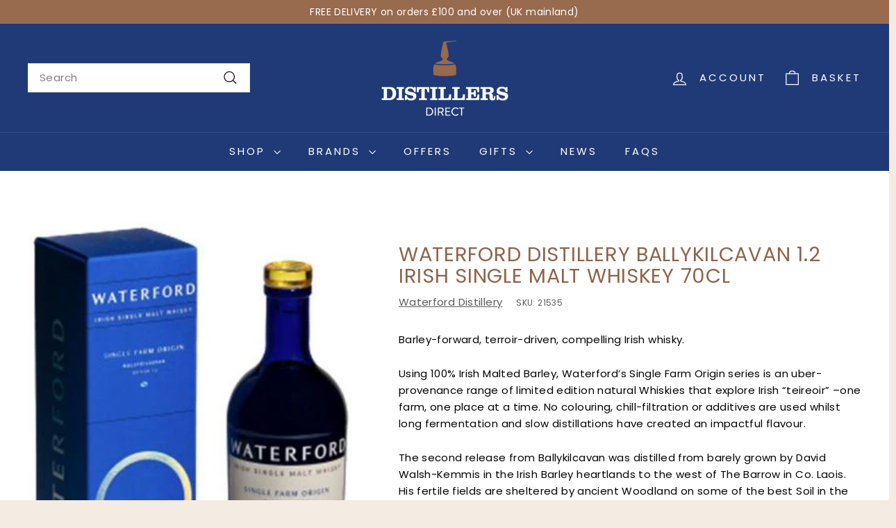

--- FILE ---
content_type: text/html; charset=utf-8
request_url: https://www.distillersdirect.com/products/waterford-distillery-ballykilcavan-12-irish-single-malt-whiskey-70cl
body_size: 58760
content:
<!doctype html>
<html class="no-js" lang="en" dir="ltr">
<head>
  <meta charset="utf-8">
  <meta http-equiv="X-UA-Compatible" content="IE=edge,chrome=1">
  <meta name="viewport" content="width=device-width,initial-scale=1">
  <meta name="theme-color" content="#203a77">
  <link rel="canonical" href="https://www.distillersdirect.com/products/waterford-distillery-ballykilcavan-12-irish-single-malt-whiskey-70cl">
  <link rel="preconnect" href="https://fonts.shopifycdn.com" crossorigin>
  <link rel="dns-prefetch" href="https://ajax.googleapis.com">
  <link rel="dns-prefetch" href="https://maps.googleapis.com">
  <link rel="dns-prefetch" href="https://maps.gstatic.com"><link rel="shortcut icon" href="//www.distillersdirect.com/cdn/shop/files/distillers-favicon_32x32.png?v=1643823708" type="image/png" /><title>Waterford Distillery Ballykilcavan 1.2 Irish Single Malt Whiskey 70cl
&ndash; Distillers Direct
</title>
<meta name="description" content="Barley-forward, terroir-driven, compelling Irish whisky. Using 100% Irish Malted Barley, Waterford’s Single Farm Origin series is an uber-provenance range of limited edition natural Whiskies that explore Irish “teireoir” –one farm, one place at a time. No colouring, chill-filtration or additives are used whilst long fe"><meta property="og:site_name" content="Distillers Direct">
  <meta property="og:url" content="https://www.distillersdirect.com/products/waterford-distillery-ballykilcavan-12-irish-single-malt-whiskey-70cl">
  <meta property="og:title" content="Waterford Distillery Ballykilcavan 1.2 Irish Single Malt Whiskey 70cl">
  <meta property="og:type" content="product">
  <meta property="og:description" content="Barley-forward, terroir-driven, compelling Irish whisky. Using 100% Irish Malted Barley, Waterford’s Single Farm Origin series is an uber-provenance range of limited edition natural Whiskies that explore Irish “teireoir” –one farm, one place at a time. No colouring, chill-filtration or additives are used whilst long fe"><meta property="og:image" content="http://www.distillersdirect.com/cdn/shop/products/rsz_wd-box-bottle-combo-angled_ballykilcavan_12whi.jpg?v=1653405255">
    <meta property="og:image:secure_url" content="https://www.distillersdirect.com/cdn/shop/products/rsz_wd-box-bottle-combo-angled_ballykilcavan_12whi.jpg?v=1653405255">
    <meta property="og:image:width" content="324">
    <meta property="og:image:height" content="455"><meta name="twitter:site" content="@DistillerDirect">
  <meta name="twitter:card" content="summary_large_image">
  <meta name="twitter:title" content="Waterford Distillery Ballykilcavan 1.2 Irish Single Malt Whiskey 70cl">
  <meta name="twitter:description" content="Barley-forward, terroir-driven, compelling Irish whisky. Using 100% Irish Malted Barley, Waterford’s Single Farm Origin series is an uber-provenance range of limited edition natural Whiskies that explore Irish “teireoir” –one farm, one place at a time. No colouring, chill-filtration or additives are used whilst long fe">
<style data-shopify>@font-face {
  font-family: Poppins;
  font-weight: 400;
  font-style: normal;
  font-display: swap;
  src: url("//www.distillersdirect.com/cdn/fonts/poppins/poppins_n4.0ba78fa5af9b0e1a374041b3ceaadf0a43b41362.woff2") format("woff2"),
       url("//www.distillersdirect.com/cdn/fonts/poppins/poppins_n4.214741a72ff2596839fc9760ee7a770386cf16ca.woff") format("woff");
}

  @font-face {
  font-family: Poppins;
  font-weight: 400;
  font-style: normal;
  font-display: swap;
  src: url("//www.distillersdirect.com/cdn/fonts/poppins/poppins_n4.0ba78fa5af9b0e1a374041b3ceaadf0a43b41362.woff2") format("woff2"),
       url("//www.distillersdirect.com/cdn/fonts/poppins/poppins_n4.214741a72ff2596839fc9760ee7a770386cf16ca.woff") format("woff");
}


  @font-face {
  font-family: Poppins;
  font-weight: 600;
  font-style: normal;
  font-display: swap;
  src: url("//www.distillersdirect.com/cdn/fonts/poppins/poppins_n6.aa29d4918bc243723d56b59572e18228ed0786f6.woff2") format("woff2"),
       url("//www.distillersdirect.com/cdn/fonts/poppins/poppins_n6.5f815d845fe073750885d5b7e619ee00e8111208.woff") format("woff");
}

  @font-face {
  font-family: Poppins;
  font-weight: 400;
  font-style: italic;
  font-display: swap;
  src: url("//www.distillersdirect.com/cdn/fonts/poppins/poppins_i4.846ad1e22474f856bd6b81ba4585a60799a9f5d2.woff2") format("woff2"),
       url("//www.distillersdirect.com/cdn/fonts/poppins/poppins_i4.56b43284e8b52fc64c1fd271f289a39e8477e9ec.woff") format("woff");
}

  @font-face {
  font-family: Poppins;
  font-weight: 600;
  font-style: italic;
  font-display: swap;
  src: url("//www.distillersdirect.com/cdn/fonts/poppins/poppins_i6.bb8044d6203f492888d626dafda3c2999253e8e9.woff2") format("woff2"),
       url("//www.distillersdirect.com/cdn/fonts/poppins/poppins_i6.e233dec1a61b1e7dead9f920159eda42280a02c3.woff") format("woff");
}

</style><link href="//www.distillersdirect.com/cdn/shop/t/33/assets/components.css?v=160572758152094646461724943149" rel="stylesheet" type="text/css" media="all" />
<style data-shopify>:root {
    --colorBody: #f4ece2;
    --colorBodyAlpha05: rgba(244, 236, 226, 0.05);
    --colorBodyDim: #ede0d0;

    --colorBorder: #e8e8e1;

    --colorBtnPrimary: #203a77;
    --colorBtnPrimaryLight: #2b4e9f;
    --colorBtnPrimaryDim: #1b3063;
    --colorBtnPrimaryText: #ffffff;

    --colorCartDot: #ba4444;
    --colorCartDotText: #fff;

    --colorFooter: #986a4e;
    --colorFooterBorder: #986a4e;
    --colorFooterText: #ffffff;

    --colorLink: #010101;

    --colorModalBg: rgba(15, 15, 15, 0.6);

    --colorNav: #203a77;
    --colorNavSearch: #ffffff;
    --colorNavText: #ffffff;

    --colorPrice: #010101;

    --colorSaleTag: #ba4444;
    --colorSaleTagText: #ffffff;

    --colorScheme1Text: #ffffff;
    --colorScheme1Bg: #d75d43;
    --colorScheme2Text: #000000;
    --colorScheme2Bg: #f4e3da;
    --colorScheme3Text: #000000;
    --colorScheme3Bg: #fcf4f1;

    --colorTextBody: #010101;
    --colorTextBodyAlpha005: rgba(1, 1, 1, 0.05);
    --colorTextBodyAlpha008: rgba(1, 1, 1, 0.08);
    --colorTextSavings: #ba4444;

    --colorToolbar: #986a4e;
    --colorToolbarText: #ffffff;

    --urlIcoSelect: url(//www.distillersdirect.com/cdn/shop/t/33/assets/ico-select.svg);
    --urlSwirlSvg: url(//www.distillersdirect.com/cdn/shop/t/33/assets/swirl.svg);

    --header-padding-bottom: 0;

    --pageTopPadding: 35px;
    --pageNarrow: 700px;
    --pageWidthPadding: 40px;
    --gridGutter: 22px;
    --indexSectionPadding: 60px;
    --sectionHeaderBottom: 40px;
    --collapsibleIconWidth: 12px;

    --sizeChartMargin: 30px 0;
    --sizeChartIconMargin: 5px;

    --newsletterReminderPadding: 20px 30px 20px 25px;

    --textFrameMargin: 10px;

    /*Shop Pay Installments*/
    --color-body-text: #010101;
    --color-body: #f4ece2;
    --color-bg: #f4ece2;

    --typeHeaderPrimary: Poppins;
    --typeHeaderFallback: sans-serif;
    --typeHeaderSize: 34px;
    --typeHeaderWeight: 400;
    --typeHeaderLineHeight: 1.1;
    --typeHeaderSpacing: 0.025em;

    --typeBasePrimary:Poppins;
    --typeBaseFallback:sans-serif;
    --typeBaseSize: 15px;
    --typeBaseWeight: 400;
    --typeBaseSpacing: 0.025em;
    --typeBaseLineHeight: 1.6;

    --colorSmallImageBg: #ffffff;
    --colorSmallImageBgDark: #f7f7f7;
    --colorLargeImageBg: #0f0f0f;
    --colorLargeImageBgLight: #303030;

    --iconWeight: 3px;
    --iconLinecaps: miter;

    
      --buttonRadius: 0;
      --btnPadding: 11px 20px;
    

    
      --roundness: 0;
    

    
      --gridThickness: 0;
    

    --productTileMargin: 0%;
    --collectionTileMargin: 0%;

    --swatchSize: 40px;
  }

  @media screen and (max-width: 768px) {
    :root {
      --pageTopPadding: 15px;
      --pageNarrow: 330px;
      --pageWidthPadding: 17px;
      --gridGutter: 16px;
      --indexSectionPadding: 40px;
      --sectionHeaderBottom: 25px;
      --collapsibleIconWidth: 10px;
      --textFrameMargin: 7px;
      --typeBaseSize: 13px;

      
        --roundness: 0;
        --btnPadding: 9px 17px;
      
    }
  }</style><link href="//www.distillersdirect.com/cdn/shop/t/33/assets/overrides.css?v=61671070734277095511724943199" rel="stylesheet" type="text/css" media="all" />
<style data-shopify>:root {
    --productGridPadding: 12px;
  }</style><script async crossorigin fetchpriority="high" src="/cdn/shopifycloud/importmap-polyfill/es-modules-shim.2.4.0.js"></script>
<script>
    document.documentElement.className = document.documentElement.className.replace('no-js', 'js');

    window.theme = window.theme || {};
    theme.routes = {
      home: "/",
      collections: "/collections",
      cart: "/cart.js",
      cartPage: "/cart",
      cartAdd: "/cart/add.js",
      cartChange: "/cart/change.js",
      search: "/search",
      predictiveSearch: "/search/suggest"
    };

    theme.strings = {
      soldOut: "Sold Out",
      unavailable: "Unavailable",
      inStockLabel: "In Stock",
      oneStockLabel: "Low stock - [count] item left",
      otherStockLabel: "Low stock - [count] items left",
      willNotShipUntil: "Ready to ship [date]",
      willBeInStockAfter: "Back in stock [date]",
      waitingForStock: "Backordered, shipping soon",
      savePrice: "Save [saved_amount]",
      cartEmpty: "Your cart is currently empty.",
      cartTermsConfirmation: "You must agree with the terms and conditions of sales to check out",
      searchCollections: "Collections",
      searchPages: "Pages",
      searchArticles: "Articles",
      maxQuantity: "You can only have [quantity] of [title] in your cart."
    };
    theme.settings = {
      cartType: "dropdown",
      isCustomerTemplate: false,
      moneyFormat: "£{{amount}}",
      saveType: "dollar",
      productImageSize: "portrait",
      productImageCover: false,
      predictiveSearch: true,
      predictiveSearchType: null,
      superScriptSetting: false,
      superScriptPrice: false,
      quickView: true,
      quickAdd: true,
      themeName: 'Expanse',
      themeVersion: "5.1.0"
    };
  </script><script type="importmap">
{
  "imports": {
    "@archetype-themes/scripts/config": "//www.distillersdirect.com/cdn/shop/t/33/assets/config.js?v=15099800528938078371724943150",
    "@archetype-themes/scripts/helpers/a11y": "//www.distillersdirect.com/cdn/shop/t/33/assets/a11y.js?v=114228441666679744341724943143",
    "@archetype-themes/scripts/helpers/ajax-renderer": "//www.distillersdirect.com/cdn/shop/t/33/assets/ajax-renderer.js?v=167707973626936292861724943143",
    "@archetype-themes/scripts/helpers/currency": "//www.distillersdirect.com/cdn/shop/t/33/assets/currency.js?v=14275331480271113601724943150",
    "@archetype-themes/scripts/helpers/delegate": "//www.distillersdirect.com/cdn/shop/t/33/assets/delegate.js?v=150733600779017316001724943150",
    "@archetype-themes/scripts/helpers/images": "//www.distillersdirect.com/cdn/shop/t/33/assets/images.js?v=154579799771787317231724943193",
    "@archetype-themes/scripts/helpers/init-globals": "//www.distillersdirect.com/cdn/shop/t/33/assets/init-globals.js?v=104437916016331824681724943193",
    "@archetype-themes/scripts/helpers/init-observer": "//www.distillersdirect.com/cdn/shop/t/33/assets/init-observer.js?v=151712110650051136771724943194",
    "@archetype-themes/scripts/helpers/library-loader": "//www.distillersdirect.com/cdn/shop/t/33/assets/library-loader.js?v=109812686109916403541724943195",
    "@archetype-themes/scripts/helpers/rte": "//www.distillersdirect.com/cdn/shop/t/33/assets/rte.js?v=124638893503654398791724943207",
    "@archetype-themes/scripts/helpers/sections": "//www.distillersdirect.com/cdn/shop/t/33/assets/sections.js?v=116270901756441952371724943218",
    "@archetype-themes/scripts/helpers/size-drawer": "//www.distillersdirect.com/cdn/shop/t/33/assets/size-drawer.js?v=16908746908081919891724943219",
    "@archetype-themes/scripts/helpers/utils": "//www.distillersdirect.com/cdn/shop/t/33/assets/utils.js?v=183768819557536265621724943222",
    "@archetype-themes/scripts/helpers/variants": "//www.distillersdirect.com/cdn/shop/t/33/assets/variants.js?v=3033049893411379561724943223",
    "@archetype-themes/scripts/helpers/vimeo": "//www.distillersdirect.com/cdn/shop/t/33/assets/vimeo.js?v=49611722598385318221724943224",
    "@archetype-themes/scripts/helpers/youtube": "//www.distillersdirect.com/cdn/shop/t/33/assets/youtube.js?v=68009855279585667491724943225",
    "@archetype-themes/scripts/modules/animation-observer": "//www.distillersdirect.com/cdn/shop/t/33/assets/animation-observer.js?v=110233317842681188241724943145",
    "@archetype-themes/scripts/modules/cart-api": "//www.distillersdirect.com/cdn/shop/t/33/assets/cart-api.js?v=177228419985507265221724943146",
    "@archetype-themes/scripts/modules/cart-drawer": "//www.distillersdirect.com/cdn/shop/t/33/assets/cart-drawer.js?v=127359067068143228651724943147",
    "@archetype-themes/scripts/modules/cart-form": "//www.distillersdirect.com/cdn/shop/t/33/assets/cart-form.js?v=21395295676605418851724943147",
    "@archetype-themes/scripts/modules/collapsibles": "//www.distillersdirect.com/cdn/shop/t/33/assets/collapsibles.js?v=125222459924536763791724943147",
    "@archetype-themes/scripts/modules/collection-sidebar": "//www.distillersdirect.com/cdn/shop/t/33/assets/collection-sidebar.js?v=102654819825539199081724943148",
    "@archetype-themes/scripts/modules/collection-template": "//www.distillersdirect.com/cdn/shop/t/33/assets/collection-template.js?v=138454779407648820021724943148",
    "@archetype-themes/scripts/modules/disclosure": "//www.distillersdirect.com/cdn/shop/t/33/assets/disclosure.js?v=24495297545550370831724943151",
    "@archetype-themes/scripts/modules/drawers": "//www.distillersdirect.com/cdn/shop/t/33/assets/drawers.js?v=90797109483806998381724943151",
    "@archetype-themes/scripts/modules/header-nav": "//www.distillersdirect.com/cdn/shop/t/33/assets/header-nav.js?v=178994820446749408801724943153",
    "@archetype-themes/scripts/modules/header-search": "//www.distillersdirect.com/cdn/shop/t/33/assets/header-search.js?v=96962303281191137591724943154",
    "@archetype-themes/scripts/modules/mobile-nav": "//www.distillersdirect.com/cdn/shop/t/33/assets/mobile-nav.js?v=65063705214388957511724943197",
    "@archetype-themes/scripts/modules/modal": "//www.distillersdirect.com/cdn/shop/t/33/assets/modal.js?v=45231143018390192411724943197",
    "@archetype-themes/scripts/modules/page-transitions": "//www.distillersdirect.com/cdn/shop/t/33/assets/page-transitions.js?v=72265230091955981801724943199",
    "@archetype-themes/scripts/modules/parallax": "//www.distillersdirect.com/cdn/shop/t/33/assets/parallax.js?v=20658553194097617601724943200",
    "@archetype-themes/scripts/modules/photoswipe": "//www.distillersdirect.com/cdn/shop/t/33/assets/photoswipe.js?v=133149125523312087301724943201",
    "@archetype-themes/scripts/modules/product": "//www.distillersdirect.com/cdn/shop/t/33/assets/product.js?v=136753110466918263191724943205",
    "@archetype-themes/scripts/modules/product-ajax-form": "//www.distillersdirect.com/cdn/shop/t/33/assets/product-ajax-form.js?v=162946062715521630471724943203",
    "@archetype-themes/scripts/modules/product-media": "//www.distillersdirect.com/cdn/shop/t/33/assets/product-media.js?v=7149764575920620621724943204",
    "@archetype-themes/scripts/modules/product-recommendations": "//www.distillersdirect.com/cdn/shop/t/33/assets/product-recommendations.js?v=3952864652872298261724943205",
    "@archetype-themes/scripts/modules/quantity-selectors": "//www.distillersdirect.com/cdn/shop/t/33/assets/quantity-selectors.js?v=180817540312099548121724943206",
    "@archetype-themes/scripts/modules/slideshow": "//www.distillersdirect.com/cdn/shop/t/33/assets/slideshow.js?v=176367255318002349761724943219",
    "@archetype-themes/scripts/modules/swatches": "//www.distillersdirect.com/cdn/shop/t/33/assets/swatches.js?v=103882278052475410121724943220",
    "@archetype-themes/scripts/modules/tool-tip": "//www.distillersdirect.com/cdn/shop/t/33/assets/tool-tip.js?v=15091627716861754341724943222",
    "@archetype-themes/scripts/modules/tool-tip-trigger": "//www.distillersdirect.com/cdn/shop/t/33/assets/tool-tip-trigger.js?v=34194649362372648151724943222",
    "@archetype-themes/scripts/modules/variant-availability": "//www.distillersdirect.com/cdn/shop/t/33/assets/variant-availability.js?v=106313593704684021601724943223",
    "@archetype-themes/scripts/modules/video-modal": "//www.distillersdirect.com/cdn/shop/t/33/assets/video-modal.js?v=5964877832267866681724943224",
    "@archetype-themes/scripts/modules/video-section": "//www.distillersdirect.com/cdn/shop/t/33/assets/video-section.js?v=38415978955926866351724943224",
    "@archetype-themes/scripts/vendors/animape": "//www.distillersdirect.com/cdn/shop/t/33/assets/animape.js?v=178659162638868078291724943144",
    "@archetype-themes/scripts/vendors/flickity": "//www.distillersdirect.com/cdn/shop/t/33/assets/flickity.js?v=48539322729379456441724943152",
    "@archetype-themes/scripts/vendors/flickity-fade": "//www.distillersdirect.com/cdn/shop/t/33/assets/flickity-fade.js?v=70708211373116380081724943152",
    "@archetype-themes/scripts/vendors/photoswipe-ui-default.min": "//www.distillersdirect.com/cdn/shop/t/33/assets/photoswipe-ui-default.min.js?v=52395271779278780601724943200",
    "@archetype-themes/scripts/vendors/photoswipe.min": "//www.distillersdirect.com/cdn/shop/t/33/assets/photoswipe.min.js?v=96706414436924913981724943201",
    "components/announcement-bar": "//www.distillersdirect.com/cdn/shop/t/33/assets/announcement-bar.js?v=30886685393339443611724943145",
    "components/gift-card-recipient-form": "//www.distillersdirect.com/cdn/shop/t/33/assets/gift-card-recipient-form.js?v=16415920452423038151724943153",
    "components/icon": "//www.distillersdirect.com/cdn/shop/t/33/assets/icon.js?v=169990152970447228441724943192",
    "components/image-element": "//www.distillersdirect.com/cdn/shop/t/33/assets/image-element.js?v=67904638915550080461724943192",
    "components/lightbox": "//www.distillersdirect.com/cdn/shop/t/33/assets/lightbox.js?v=177529825473141699571724943195",
    "components/newsletter-reminder": "//www.distillersdirect.com/cdn/shop/t/33/assets/newsletter-reminder.js?v=158689173741753302301724943197",
    "components/predictive-search": "//www.distillersdirect.com/cdn/shop/t/33/assets/predictive-search.js?v=106402303971169922441724943202",
    "components/price-range": "//www.distillersdirect.com/cdn/shop/t/33/assets/price-range.js?v=181072884619090886471724943202",
    "components/product-complementary": "//www.distillersdirect.com/cdn/shop/t/33/assets/product-complementary.js?v=115010611336991946551724943203",
    "components/product-grid-item": "//www.distillersdirect.com/cdn/shop/t/33/assets/product-grid-item.js?v=52854375093933269701724943204",
    "components/product-images": "//www.distillersdirect.com/cdn/shop/t/33/assets/product-images.js?v=165385719376091763651724943204",
    "components/quick-add": "//www.distillersdirect.com/cdn/shop/t/33/assets/quick-add.js?v=81927692390222238661724943206",
    "components/quick-shop": "//www.distillersdirect.com/cdn/shop/t/33/assets/quick-shop.js?v=95554821765998877021724943206",
    "components/section-advanced-accordion": "//www.distillersdirect.com/cdn/shop/t/33/assets/section-advanced-accordion.js?v=29351542160259749761724943207",
    "components/section-age-verification-popup": "//www.distillersdirect.com/cdn/shop/t/33/assets/section-age-verification-popup.js?v=570856957843724541724943208",
    "components/section-background-image-text": "//www.distillersdirect.com/cdn/shop/t/33/assets/section-background-image-text.js?v=134193327559148673711724943208",
    "components/section-collection-header": "//www.distillersdirect.com/cdn/shop/t/33/assets/section-collection-header.js?v=62104955657552942271724943208",
    "components/section-countdown": "//www.distillersdirect.com/cdn/shop/t/33/assets/section-countdown.js?v=124122001777650735791724943209",
    "components/section-featured-collection": "//www.distillersdirect.com/cdn/shop/t/33/assets/section-featured-collection.js?v=70396313371272205741724943209",
    "components/section-footer": "//www.distillersdirect.com/cdn/shop/t/33/assets/section-footer.js?v=143843864055408484941724943209",
    "components/section-header": "//www.distillersdirect.com/cdn/shop/t/33/assets/section-header.js?v=31084278283088437681724943210",
    "components/section-hero-video": "//www.distillersdirect.com/cdn/shop/t/33/assets/section-hero-video.js?v=138616389493027501011724943210",
    "components/section-hotspots": "//www.distillersdirect.com/cdn/shop/t/33/assets/section-hotspots.js?v=118949170610172005021724943211",
    "components/section-image-compare": "//www.distillersdirect.com/cdn/shop/t/33/assets/section-image-compare.js?v=25526173009852246331724943211",
    "components/section-main-cart": "//www.distillersdirect.com/cdn/shop/t/33/assets/section-main-cart.js?v=102282689976117535291724943211",
    "components/section-main-collection": "//www.distillersdirect.com/cdn/shop/t/33/assets/section-main-collection.js?v=178808321021703902081724943212",
    "components/section-main-product": "//www.distillersdirect.com/cdn/shop/t/33/assets/section-main-product.js?v=48829736225712131391724943212",
    "components/section-main-search": "//www.distillersdirect.com/cdn/shop/t/33/assets/section-main-search.js?v=91363574603513782361724943213",
    "components/section-map": "//www.distillersdirect.com/cdn/shop/t/33/assets/section-map.js?v=62409255708494077951724943213",
    "components/section-media-text": "//www.distillersdirect.com/cdn/shop/t/33/assets/section-media-text.js?v=82647628925002924311724943213",
    "components/section-more-products-vendor": "//www.distillersdirect.com/cdn/shop/t/33/assets/section-more-products-vendor.js?v=156950098812764376531724943214",
    "components/section-newsletter-popup": "//www.distillersdirect.com/cdn/shop/t/33/assets/section-newsletter-popup.js?v=170953806956104469461724943214",
    "components/section-password-header": "//www.distillersdirect.com/cdn/shop/t/33/assets/section-password-header.js?v=152732804639088855281724943214",
    "components/section-product-recommendations": "//www.distillersdirect.com/cdn/shop/t/33/assets/section-product-recommendations.js?v=68463675784327451211724943215",
    "components/section-promo-grid": "//www.distillersdirect.com/cdn/shop/t/33/assets/section-promo-grid.js?v=111576400653284386401724943215",
    "components/section-recently-viewed": "//www.distillersdirect.com/cdn/shop/t/33/assets/section-recently-viewed.js?v=98926481457392478881724943215",
    "components/section-slideshow": "//www.distillersdirect.com/cdn/shop/t/33/assets/section-slideshow.js?v=78404926763425096301724943217",
    "components/section-slideshow-image": "//www.distillersdirect.com/cdn/shop/t/33/assets/section-slideshow-image.js?v=78404926763425096301724943216",
    "components/section-slideshow-split": "//www.distillersdirect.com/cdn/shop/t/33/assets/section-slideshow-split.js?v=78404926763425096301724943216",
    "components/section-store-availability": "//www.distillersdirect.com/cdn/shop/t/33/assets/section-store-availability.js?v=13634955709283234651724943217",
    "components/section-testimonials": "//www.distillersdirect.com/cdn/shop/t/33/assets/section-testimonials.js?v=135504612583298795321724943217",
    "components/section-toolbar": "//www.distillersdirect.com/cdn/shop/t/33/assets/section-toolbar.js?v=40810883655964320851724943218",
    "js-cookie": "//www.distillersdirect.com/cdn/shop/t/33/assets/js.cookie.mjs?v=38015963105781969301724943194",
    "nouislider": "//www.distillersdirect.com/cdn/shop/t/33/assets/nouislider.js?v=100438778919154896961724943198"
  }
}
</script><script>
  if (!(HTMLScriptElement.supports && HTMLScriptElement.supports('importmap'))) {
    const el = document.createElement('script');
    el.async = true;
    el.src = "//www.distillersdirect.com/cdn/shop/t/33/assets/es-module-shims.min.js?v=63404930985865369141724943152";
    document.head.appendChild(el);
  }
</script>
<script type="module" src="//www.distillersdirect.com/cdn/shop/t/33/assets/is-land.min.js?v=174197206692620727541724943194"></script>


<script type="module">
  try {
    const importMap = document.querySelector('script[type="importmap"]');
    const importMapJson = JSON.parse(importMap.textContent);
    const importMapModules = Object.values(importMapJson.imports);
    for (let i = 0; i < importMapModules.length; i++) {
      const link = document.createElement('link');
      link.rel = 'modulepreload';
      link.href = importMapModules[i];
      document.head.appendChild(link);
    }
  } catch (e) {
    console.error(e);
  }
</script>
<script>window.performance && window.performance.mark && window.performance.mark('shopify.content_for_header.start');</script><meta name="google-site-verification" content="lhgeHWPZ6Ge1Ce1gOpXaFvOk6933ETORXTMUnBnipb4">
<meta id="shopify-digital-wallet" name="shopify-digital-wallet" content="/56753586357/digital_wallets/dialog">
<meta name="shopify-checkout-api-token" content="86d019200cbb10c79fd977eb895dc9dd">
<meta id="in-context-paypal-metadata" data-shop-id="56753586357" data-venmo-supported="false" data-environment="production" data-locale="en_US" data-paypal-v4="true" data-currency="GBP">
<link rel="alternate" type="application/json+oembed" href="https://www.distillersdirect.com/products/waterford-distillery-ballykilcavan-12-irish-single-malt-whiskey-70cl.oembed">
<script async="async" src="/checkouts/internal/preloads.js?locale=en-GB"></script>
<link rel="preconnect" href="https://shop.app" crossorigin="anonymous">
<script async="async" src="https://shop.app/checkouts/internal/preloads.js?locale=en-GB&shop_id=56753586357" crossorigin="anonymous"></script>
<script id="apple-pay-shop-capabilities" type="application/json">{"shopId":56753586357,"countryCode":"GB","currencyCode":"GBP","merchantCapabilities":["supports3DS"],"merchantId":"gid:\/\/shopify\/Shop\/56753586357","merchantName":"Distillers Direct","requiredBillingContactFields":["postalAddress","email","phone"],"requiredShippingContactFields":["postalAddress","email","phone"],"shippingType":"shipping","supportedNetworks":["visa","maestro","masterCard","amex","discover","elo"],"total":{"type":"pending","label":"Distillers Direct","amount":"1.00"},"shopifyPaymentsEnabled":true,"supportsSubscriptions":true}</script>
<script id="shopify-features" type="application/json">{"accessToken":"86d019200cbb10c79fd977eb895dc9dd","betas":["rich-media-storefront-analytics"],"domain":"www.distillersdirect.com","predictiveSearch":true,"shopId":56753586357,"locale":"en"}</script>
<script>var Shopify = Shopify || {};
Shopify.shop = "distillers-direct.myshopify.com";
Shopify.locale = "en";
Shopify.currency = {"active":"GBP","rate":"1.0"};
Shopify.country = "GB";
Shopify.theme = {"name":"Distillers Direct [poa]","id":137953542325,"schema_name":"Expanse","schema_version":"5.1.0","theme_store_id":902,"role":"main"};
Shopify.theme.handle = "null";
Shopify.theme.style = {"id":null,"handle":null};
Shopify.cdnHost = "www.distillersdirect.com/cdn";
Shopify.routes = Shopify.routes || {};
Shopify.routes.root = "/";</script>
<script type="module">!function(o){(o.Shopify=o.Shopify||{}).modules=!0}(window);</script>
<script>!function(o){function n(){var o=[];function n(){o.push(Array.prototype.slice.apply(arguments))}return n.q=o,n}var t=o.Shopify=o.Shopify||{};t.loadFeatures=n(),t.autoloadFeatures=n()}(window);</script>
<script>
  window.ShopifyPay = window.ShopifyPay || {};
  window.ShopifyPay.apiHost = "shop.app\/pay";
  window.ShopifyPay.redirectState = null;
</script>
<script id="shop-js-analytics" type="application/json">{"pageType":"product"}</script>
<script defer="defer" async type="module" src="//www.distillersdirect.com/cdn/shopifycloud/shop-js/modules/v2/client.init-shop-cart-sync_BT-GjEfc.en.esm.js"></script>
<script defer="defer" async type="module" src="//www.distillersdirect.com/cdn/shopifycloud/shop-js/modules/v2/chunk.common_D58fp_Oc.esm.js"></script>
<script defer="defer" async type="module" src="//www.distillersdirect.com/cdn/shopifycloud/shop-js/modules/v2/chunk.modal_xMitdFEc.esm.js"></script>
<script type="module">
  await import("//www.distillersdirect.com/cdn/shopifycloud/shop-js/modules/v2/client.init-shop-cart-sync_BT-GjEfc.en.esm.js");
await import("//www.distillersdirect.com/cdn/shopifycloud/shop-js/modules/v2/chunk.common_D58fp_Oc.esm.js");
await import("//www.distillersdirect.com/cdn/shopifycloud/shop-js/modules/v2/chunk.modal_xMitdFEc.esm.js");

  window.Shopify.SignInWithShop?.initShopCartSync?.({"fedCMEnabled":true,"windoidEnabled":true});

</script>
<script>
  window.Shopify = window.Shopify || {};
  if (!window.Shopify.featureAssets) window.Shopify.featureAssets = {};
  window.Shopify.featureAssets['shop-js'] = {"shop-cart-sync":["modules/v2/client.shop-cart-sync_DZOKe7Ll.en.esm.js","modules/v2/chunk.common_D58fp_Oc.esm.js","modules/v2/chunk.modal_xMitdFEc.esm.js"],"init-fed-cm":["modules/v2/client.init-fed-cm_B6oLuCjv.en.esm.js","modules/v2/chunk.common_D58fp_Oc.esm.js","modules/v2/chunk.modal_xMitdFEc.esm.js"],"shop-cash-offers":["modules/v2/client.shop-cash-offers_D2sdYoxE.en.esm.js","modules/v2/chunk.common_D58fp_Oc.esm.js","modules/v2/chunk.modal_xMitdFEc.esm.js"],"shop-login-button":["modules/v2/client.shop-login-button_QeVjl5Y3.en.esm.js","modules/v2/chunk.common_D58fp_Oc.esm.js","modules/v2/chunk.modal_xMitdFEc.esm.js"],"pay-button":["modules/v2/client.pay-button_DXTOsIq6.en.esm.js","modules/v2/chunk.common_D58fp_Oc.esm.js","modules/v2/chunk.modal_xMitdFEc.esm.js"],"shop-button":["modules/v2/client.shop-button_DQZHx9pm.en.esm.js","modules/v2/chunk.common_D58fp_Oc.esm.js","modules/v2/chunk.modal_xMitdFEc.esm.js"],"avatar":["modules/v2/client.avatar_BTnouDA3.en.esm.js"],"init-windoid":["modules/v2/client.init-windoid_CR1B-cfM.en.esm.js","modules/v2/chunk.common_D58fp_Oc.esm.js","modules/v2/chunk.modal_xMitdFEc.esm.js"],"init-shop-for-new-customer-accounts":["modules/v2/client.init-shop-for-new-customer-accounts_C_vY_xzh.en.esm.js","modules/v2/client.shop-login-button_QeVjl5Y3.en.esm.js","modules/v2/chunk.common_D58fp_Oc.esm.js","modules/v2/chunk.modal_xMitdFEc.esm.js"],"init-shop-email-lookup-coordinator":["modules/v2/client.init-shop-email-lookup-coordinator_BI7n9ZSv.en.esm.js","modules/v2/chunk.common_D58fp_Oc.esm.js","modules/v2/chunk.modal_xMitdFEc.esm.js"],"init-shop-cart-sync":["modules/v2/client.init-shop-cart-sync_BT-GjEfc.en.esm.js","modules/v2/chunk.common_D58fp_Oc.esm.js","modules/v2/chunk.modal_xMitdFEc.esm.js"],"shop-toast-manager":["modules/v2/client.shop-toast-manager_DiYdP3xc.en.esm.js","modules/v2/chunk.common_D58fp_Oc.esm.js","modules/v2/chunk.modal_xMitdFEc.esm.js"],"init-customer-accounts":["modules/v2/client.init-customer-accounts_D9ZNqS-Q.en.esm.js","modules/v2/client.shop-login-button_QeVjl5Y3.en.esm.js","modules/v2/chunk.common_D58fp_Oc.esm.js","modules/v2/chunk.modal_xMitdFEc.esm.js"],"init-customer-accounts-sign-up":["modules/v2/client.init-customer-accounts-sign-up_iGw4briv.en.esm.js","modules/v2/client.shop-login-button_QeVjl5Y3.en.esm.js","modules/v2/chunk.common_D58fp_Oc.esm.js","modules/v2/chunk.modal_xMitdFEc.esm.js"],"shop-follow-button":["modules/v2/client.shop-follow-button_CqMgW2wH.en.esm.js","modules/v2/chunk.common_D58fp_Oc.esm.js","modules/v2/chunk.modal_xMitdFEc.esm.js"],"checkout-modal":["modules/v2/client.checkout-modal_xHeaAweL.en.esm.js","modules/v2/chunk.common_D58fp_Oc.esm.js","modules/v2/chunk.modal_xMitdFEc.esm.js"],"shop-login":["modules/v2/client.shop-login_D91U-Q7h.en.esm.js","modules/v2/chunk.common_D58fp_Oc.esm.js","modules/v2/chunk.modal_xMitdFEc.esm.js"],"lead-capture":["modules/v2/client.lead-capture_BJmE1dJe.en.esm.js","modules/v2/chunk.common_D58fp_Oc.esm.js","modules/v2/chunk.modal_xMitdFEc.esm.js"],"payment-terms":["modules/v2/client.payment-terms_Ci9AEqFq.en.esm.js","modules/v2/chunk.common_D58fp_Oc.esm.js","modules/v2/chunk.modal_xMitdFEc.esm.js"]};
</script>
<script>(function() {
  var isLoaded = false;
  function asyncLoad() {
    if (isLoaded) return;
    isLoaded = true;
    var urls = ["https:\/\/cdn.ordersify.com\/sdk\/productalerts-shopify.js?shop=distillers-direct.myshopify.com","https:\/\/egw-app.herokuapp.com\/get_script\/e1735a3ef50c11eb81ac8236d493d2c6.js?v=962736\u0026shop=distillers-direct.myshopify.com"];
    for (var i = 0; i < urls.length; i++) {
      var s = document.createElement('script');
      s.type = 'text/javascript';
      s.async = true;
      s.src = urls[i];
      var x = document.getElementsByTagName('script')[0];
      x.parentNode.insertBefore(s, x);
    }
  };
  if(window.attachEvent) {
    window.attachEvent('onload', asyncLoad);
  } else {
    window.addEventListener('load', asyncLoad, false);
  }
})();</script>
<script id="__st">var __st={"a":56753586357,"offset":0,"reqid":"048f3f42-3662-470e-bf20-b0af1e70ce42-1769483371","pageurl":"www.distillersdirect.com\/products\/waterford-distillery-ballykilcavan-12-irish-single-malt-whiskey-70cl","u":"8e7f47ab0c30","p":"product","rtyp":"product","rid":7255014342837};</script>
<script>window.ShopifyPaypalV4VisibilityTracking = true;</script>
<script id="captcha-bootstrap">!function(){'use strict';const t='contact',e='account',n='new_comment',o=[[t,t],['blogs',n],['comments',n],[t,'customer']],c=[[e,'customer_login'],[e,'guest_login'],[e,'recover_customer_password'],[e,'create_customer']],r=t=>t.map((([t,e])=>`form[action*='/${t}']:not([data-nocaptcha='true']) input[name='form_type'][value='${e}']`)).join(','),a=t=>()=>t?[...document.querySelectorAll(t)].map((t=>t.form)):[];function s(){const t=[...o],e=r(t);return a(e)}const i='password',u='form_key',d=['recaptcha-v3-token','g-recaptcha-response','h-captcha-response',i],f=()=>{try{return window.sessionStorage}catch{return}},m='__shopify_v',_=t=>t.elements[u];function p(t,e,n=!1){try{const o=window.sessionStorage,c=JSON.parse(o.getItem(e)),{data:r}=function(t){const{data:e,action:n}=t;return t[m]||n?{data:e,action:n}:{data:t,action:n}}(c);for(const[e,n]of Object.entries(r))t.elements[e]&&(t.elements[e].value=n);n&&o.removeItem(e)}catch(o){console.error('form repopulation failed',{error:o})}}const l='form_type',E='cptcha';function T(t){t.dataset[E]=!0}const w=window,h=w.document,L='Shopify',v='ce_forms',y='captcha';let A=!1;((t,e)=>{const n=(g='f06e6c50-85a8-45c8-87d0-21a2b65856fe',I='https://cdn.shopify.com/shopifycloud/storefront-forms-hcaptcha/ce_storefront_forms_captcha_hcaptcha.v1.5.2.iife.js',D={infoText:'Protected by hCaptcha',privacyText:'Privacy',termsText:'Terms'},(t,e,n)=>{const o=w[L][v],c=o.bindForm;if(c)return c(t,g,e,D).then(n);var r;o.q.push([[t,g,e,D],n]),r=I,A||(h.body.append(Object.assign(h.createElement('script'),{id:'captcha-provider',async:!0,src:r})),A=!0)});var g,I,D;w[L]=w[L]||{},w[L][v]=w[L][v]||{},w[L][v].q=[],w[L][y]=w[L][y]||{},w[L][y].protect=function(t,e){n(t,void 0,e),T(t)},Object.freeze(w[L][y]),function(t,e,n,w,h,L){const[v,y,A,g]=function(t,e,n){const i=e?o:[],u=t?c:[],d=[...i,...u],f=r(d),m=r(i),_=r(d.filter((([t,e])=>n.includes(e))));return[a(f),a(m),a(_),s()]}(w,h,L),I=t=>{const e=t.target;return e instanceof HTMLFormElement?e:e&&e.form},D=t=>v().includes(t);t.addEventListener('submit',(t=>{const e=I(t);if(!e)return;const n=D(e)&&!e.dataset.hcaptchaBound&&!e.dataset.recaptchaBound,o=_(e),c=g().includes(e)&&(!o||!o.value);(n||c)&&t.preventDefault(),c&&!n&&(function(t){try{if(!f())return;!function(t){const e=f();if(!e)return;const n=_(t);if(!n)return;const o=n.value;o&&e.removeItem(o)}(t);const e=Array.from(Array(32),(()=>Math.random().toString(36)[2])).join('');!function(t,e){_(t)||t.append(Object.assign(document.createElement('input'),{type:'hidden',name:u})),t.elements[u].value=e}(t,e),function(t,e){const n=f();if(!n)return;const o=[...t.querySelectorAll(`input[type='${i}']`)].map((({name:t})=>t)),c=[...d,...o],r={};for(const[a,s]of new FormData(t).entries())c.includes(a)||(r[a]=s);n.setItem(e,JSON.stringify({[m]:1,action:t.action,data:r}))}(t,e)}catch(e){console.error('failed to persist form',e)}}(e),e.submit())}));const S=(t,e)=>{t&&!t.dataset[E]&&(n(t,e.some((e=>e===t))),T(t))};for(const o of['focusin','change'])t.addEventListener(o,(t=>{const e=I(t);D(e)&&S(e,y())}));const B=e.get('form_key'),M=e.get(l),P=B&&M;t.addEventListener('DOMContentLoaded',(()=>{const t=y();if(P)for(const e of t)e.elements[l].value===M&&p(e,B);[...new Set([...A(),...v().filter((t=>'true'===t.dataset.shopifyCaptcha))])].forEach((e=>S(e,t)))}))}(h,new URLSearchParams(w.location.search),n,t,e,['guest_login'])})(!0,!0)}();</script>
<script integrity="sha256-4kQ18oKyAcykRKYeNunJcIwy7WH5gtpwJnB7kiuLZ1E=" data-source-attribution="shopify.loadfeatures" defer="defer" src="//www.distillersdirect.com/cdn/shopifycloud/storefront/assets/storefront/load_feature-a0a9edcb.js" crossorigin="anonymous"></script>
<script crossorigin="anonymous" defer="defer" src="//www.distillersdirect.com/cdn/shopifycloud/storefront/assets/shopify_pay/storefront-65b4c6d7.js?v=20250812"></script>
<script data-source-attribution="shopify.dynamic_checkout.dynamic.init">var Shopify=Shopify||{};Shopify.PaymentButton=Shopify.PaymentButton||{isStorefrontPortableWallets:!0,init:function(){window.Shopify.PaymentButton.init=function(){};var t=document.createElement("script");t.src="https://www.distillersdirect.com/cdn/shopifycloud/portable-wallets/latest/portable-wallets.en.js",t.type="module",document.head.appendChild(t)}};
</script>
<script data-source-attribution="shopify.dynamic_checkout.buyer_consent">
  function portableWalletsHideBuyerConsent(e){var t=document.getElementById("shopify-buyer-consent"),n=document.getElementById("shopify-subscription-policy-button");t&&n&&(t.classList.add("hidden"),t.setAttribute("aria-hidden","true"),n.removeEventListener("click",e))}function portableWalletsShowBuyerConsent(e){var t=document.getElementById("shopify-buyer-consent"),n=document.getElementById("shopify-subscription-policy-button");t&&n&&(t.classList.remove("hidden"),t.removeAttribute("aria-hidden"),n.addEventListener("click",e))}window.Shopify?.PaymentButton&&(window.Shopify.PaymentButton.hideBuyerConsent=portableWalletsHideBuyerConsent,window.Shopify.PaymentButton.showBuyerConsent=portableWalletsShowBuyerConsent);
</script>
<script data-source-attribution="shopify.dynamic_checkout.cart.bootstrap">document.addEventListener("DOMContentLoaded",(function(){function t(){return document.querySelector("shopify-accelerated-checkout-cart, shopify-accelerated-checkout")}if(t())Shopify.PaymentButton.init();else{new MutationObserver((function(e,n){t()&&(Shopify.PaymentButton.init(),n.disconnect())})).observe(document.body,{childList:!0,subtree:!0})}}));
</script>
<script id='scb4127' type='text/javascript' async='' src='https://www.distillersdirect.com/cdn/shopifycloud/privacy-banner/storefront-banner.js'></script><link id="shopify-accelerated-checkout-styles" rel="stylesheet" media="screen" href="https://www.distillersdirect.com/cdn/shopifycloud/portable-wallets/latest/accelerated-checkout-backwards-compat.css" crossorigin="anonymous">
<style id="shopify-accelerated-checkout-cart">
        #shopify-buyer-consent {
  margin-top: 1em;
  display: inline-block;
  width: 100%;
}

#shopify-buyer-consent.hidden {
  display: none;
}

#shopify-subscription-policy-button {
  background: none;
  border: none;
  padding: 0;
  text-decoration: underline;
  font-size: inherit;
  cursor: pointer;
}

#shopify-subscription-policy-button::before {
  box-shadow: none;
}

      </style>

<script>window.performance && window.performance.mark && window.performance.mark('shopify.content_for_header.end');</script>

  <script src="//www.distillersdirect.com/cdn/shop/t/33/assets/theme.js?v=77167323714411244521724943221" defer="defer"></script>

  <link href="//www.distillersdirect.com/cdn/shop/t/33/assets/skylight.css?v=45698283133277658181741690421" rel="stylesheet" type="text/css" media="all" />

  <!-- TrustBox script -->
  <script type="text/javascript" src="//widget.trustpilot.com/bootstrap/v5/tp.widget.bootstrap.min.js" async></script>
  <!-- End TrustBox script -->
  
<!-- BEGIN app block: shopify://apps/eg-auto-add-to-cart/blocks/app-embed/0f7d4f74-1e89-4820-aec4-6564d7e535d2 -->










  
    <script
      async
      type="text/javascript"
      src="https://cdn.506.io/eg/script.js?shop=distillers-direct.myshopify.com&v=7"
    ></script>
  



  <meta id="easygift-shop" itemid="c2hvcF8kXzE3Njk0ODMzNzE=" content="{&quot;isInstalled&quot;:true,&quot;installedOn&quot;:&quot;2025-11-06T11:57:43.123Z&quot;,&quot;appVersion&quot;:&quot;3.0&quot;,&quot;subscriptionName&quot;:&quot;Standard&quot;,&quot;cartAnalytics&quot;:true,&quot;freeTrialEndsOn&quot;:null,&quot;settings&quot;:{&quot;reminderBannerStyle&quot;:{&quot;position&quot;:{&quot;horizontal&quot;:&quot;right&quot;,&quot;vertical&quot;:&quot;bottom&quot;},&quot;closingMode&quot;:&quot;doNotAutoClose&quot;,&quot;cssStyles&quot;:&quot;&quot;,&quot;displayAfter&quot;:5,&quot;headerText&quot;:&quot;&quot;,&quot;imageUrl&quot;:null,&quot;primaryColor&quot;:&quot;#000000&quot;,&quot;reshowBannerAfter&quot;:&quot;everyNewSession&quot;,&quot;selfcloseAfter&quot;:5,&quot;showImage&quot;:false,&quot;subHeaderText&quot;:&quot;&quot;},&quot;addedItemIdentifier&quot;:&quot;_Gifted&quot;,&quot;ignoreOtherAppLineItems&quot;:null,&quot;customVariantsInfoLifetimeMins&quot;:1440,&quot;redirectPath&quot;:null,&quot;ignoreNonStandardCartRequests&quot;:false,&quot;bannerStyle&quot;:{&quot;position&quot;:{&quot;horizontal&quot;:&quot;right&quot;,&quot;vertical&quot;:&quot;bottom&quot;},&quot;cssStyles&quot;:null,&quot;primaryColor&quot;:&quot;#000000&quot;},&quot;themePresetId&quot;:null,&quot;notificationStyle&quot;:{&quot;position&quot;:{&quot;horizontal&quot;:null,&quot;vertical&quot;:null},&quot;cssStyles&quot;:null,&quot;duration&quot;:null,&quot;hasCustomizations&quot;:false,&quot;primaryColor&quot;:null},&quot;fetchCartData&quot;:false,&quot;useLocalStorage&quot;:{&quot;enabled&quot;:false,&quot;expiryMinutes&quot;:null},&quot;popupStyle&quot;:{&quot;closeModalOutsideClick&quot;:true,&quot;addButtonText&quot;:null,&quot;cssStyles&quot;:null,&quot;dismissButtonText&quot;:null,&quot;hasCustomizations&quot;:false,&quot;imageUrl&quot;:null,&quot;outOfStockButtonText&quot;:null,&quot;primaryColor&quot;:null,&quot;secondaryColor&quot;:null,&quot;showProductLink&quot;:false,&quot;subscriptionLabel&quot;:null},&quot;refreshAfterBannerClick&quot;:false,&quot;disableReapplyRules&quot;:false,&quot;disableReloadOnFailedAddition&quot;:false,&quot;autoReloadCartPage&quot;:false,&quot;ajaxRedirectPath&quot;:null,&quot;allowSimultaneousRequests&quot;:false,&quot;applyRulesOnCheckout&quot;:false,&quot;enableCartCtrlOverrides&quot;:true,&quot;scriptSettings&quot;:{&quot;branding&quot;:{&quot;removalRequestSent&quot;:null,&quot;show&quot;:false},&quot;productPageRedirection&quot;:{&quot;enabled&quot;:false,&quot;products&quot;:[],&quot;redirectionURL&quot;:&quot;\/&quot;},&quot;debugging&quot;:{&quot;enabled&quot;:false,&quot;enabledOn&quot;:null,&quot;stringifyObj&quot;:false},&quot;customCSS&quot;:null,&quot;decodePayload&quot;:false,&quot;delayUpdates&quot;:2000,&quot;enableBuyNowInterceptions&quot;:false,&quot;fetchCartDataBeforeRequest&quot;:false,&quot;fetchProductInfoFromSavedDomain&quot;:false,&quot;hideAlertsOnFrontend&quot;:false,&quot;hideGiftedPropertyText&quot;:false,&quot;removeEGPropertyFromSplitActionLineItems&quot;:false,&quot;removeProductsAddedFromExpiredRules&quot;:false,&quot;useFinalPrice&quot;:false}},&quot;translations&quot;:null,&quot;defaultLocale&quot;:&quot;en&quot;,&quot;shopDomain&quot;:&quot;www.distillersdirect.com&quot;}">


<script defer>
  (async function() {
    try {

      const blockVersion = "v3"
      if (blockVersion != "v3") {
        return
      }

      let metaErrorFlag = false;
      if (metaErrorFlag) {
        return
      }

      // Parse metafields as JSON
      const metafields = {};

      // Process metafields in JavaScript
      let savedRulesArray = [];
      for (const [key, value] of Object.entries(metafields)) {
        if (value) {
          for (const prop in value) {
            // avoiding Object.Keys for performance gain -- no need to make an array of keys.
            savedRulesArray.push(value);
            break;
          }
        }
      }

      const metaTag = document.createElement('meta');
      metaTag.id = 'easygift-rules';
      metaTag.content = JSON.stringify(savedRulesArray);
      metaTag.setAttribute('itemid', 'cnVsZXNfJF8xNzY5NDgzMzcx');

      document.head.appendChild(metaTag);
      } catch (err) {
        
      }
  })();
</script>


  <script
    type="text/javascript"
    defer
  >

    (function () {
      try {
        window.EG_INFO = window.EG_INFO || {};
        var shopInfo = {"isInstalled":true,"installedOn":"2025-11-06T11:57:43.123Z","appVersion":"3.0","subscriptionName":"Standard","cartAnalytics":true,"freeTrialEndsOn":null,"settings":{"reminderBannerStyle":{"position":{"horizontal":"right","vertical":"bottom"},"closingMode":"doNotAutoClose","cssStyles":"","displayAfter":5,"headerText":"","imageUrl":null,"primaryColor":"#000000","reshowBannerAfter":"everyNewSession","selfcloseAfter":5,"showImage":false,"subHeaderText":""},"addedItemIdentifier":"_Gifted","ignoreOtherAppLineItems":null,"customVariantsInfoLifetimeMins":1440,"redirectPath":null,"ignoreNonStandardCartRequests":false,"bannerStyle":{"position":{"horizontal":"right","vertical":"bottom"},"cssStyles":null,"primaryColor":"#000000"},"themePresetId":null,"notificationStyle":{"position":{"horizontal":null,"vertical":null},"cssStyles":null,"duration":null,"hasCustomizations":false,"primaryColor":null},"fetchCartData":false,"useLocalStorage":{"enabled":false,"expiryMinutes":null},"popupStyle":{"closeModalOutsideClick":true,"addButtonText":null,"cssStyles":null,"dismissButtonText":null,"hasCustomizations":false,"imageUrl":null,"outOfStockButtonText":null,"primaryColor":null,"secondaryColor":null,"showProductLink":false,"subscriptionLabel":null},"refreshAfterBannerClick":false,"disableReapplyRules":false,"disableReloadOnFailedAddition":false,"autoReloadCartPage":false,"ajaxRedirectPath":null,"allowSimultaneousRequests":false,"applyRulesOnCheckout":false,"enableCartCtrlOverrides":true,"scriptSettings":{"branding":{"removalRequestSent":null,"show":false},"productPageRedirection":{"enabled":false,"products":[],"redirectionURL":"\/"},"debugging":{"enabled":false,"enabledOn":null,"stringifyObj":false},"customCSS":null,"decodePayload":false,"delayUpdates":2000,"enableBuyNowInterceptions":false,"fetchCartDataBeforeRequest":false,"fetchProductInfoFromSavedDomain":false,"hideAlertsOnFrontend":false,"hideGiftedPropertyText":false,"removeEGPropertyFromSplitActionLineItems":false,"removeProductsAddedFromExpiredRules":false,"useFinalPrice":false}},"translations":null,"defaultLocale":"en","shopDomain":"www.distillersdirect.com"};
        var productRedirectionEnabled = shopInfo.settings.scriptSettings.productPageRedirection.enabled;
        if (["Unlimited", "Enterprise"].includes(shopInfo.subscriptionName) && productRedirectionEnabled) {
          var products = shopInfo.settings.scriptSettings.productPageRedirection.products;
          if (products.length > 0) {
            var productIds = products.map(function(prod) {
              var productGid = prod.id;
              var productIdNumber = parseInt(productGid.split('/').pop());
              return productIdNumber;
            });
            var productInfo = {"id":7255014342837,"title":"Waterford Distillery Ballykilcavan 1.2 Irish Single Malt Whiskey 70cl","handle":"waterford-distillery-ballykilcavan-12-irish-single-malt-whiskey-70cl","description":"\u003cp\u003eBarley-forward, terroir-driven, compelling Irish whisky.\u003c\/p\u003e  \u003cp\u003eUsing 100% Irish Malted Barley, Waterford’s Single Farm Origin series is an uber-provenance range of limited edition natural Whiskies that explore Irish “teireoir” –one farm, one place at a time. No colouring, chill-filtration or additives are used whilst long fermentation and slow distillations have created an impactful flavour.\u003c\/p\u003e  \u003cp\u003eThe second release from Ballykilcavan was distilled from barely grown by David Walsh-Kemmis in the Irish Barley heartlands to the west of The Barrow in Co. Laois. His fertile fields are sheltered by ancient Woodland on some of the best Soil in the region to grow Malting Barley. For maturation 55% of the casks were first-fill American Oak, 22% were premium French Oak and 22.5% were previously used to age vin doux naturel (Fortified Wines). The second edition is almost four months older than the first with some of the first-edition spirit included.\u003c\/p\u003e  \u003cp\u003e\u003cstrong\u003eTasting Notes\u003c\/strong\u003e\u003c\/p\u003e  \u003cp\u003eA yellow Gold appearance with Heavy Oils. Red Grapes on the nose with tilled Earth and Dried Fruit. An initial Oily mouthfeel with White Pepper, Apricots, Spices and Toffee. A dry Oily finish with Spice, Chocolate, Malt that lasts.\u003c\/p\u003e","published_at":"2022-05-24T16:14:14+01:00","created_at":"2022-05-24T16:14:15+01:00","vendor":"Waterford Distillery","type":"Whiskey","tags":["ABV:50%","Availability:Limited Stock","Size:70cl","Type:Whisky"],"price":6495,"price_min":6495,"price_max":6495,"available":true,"price_varies":false,"compare_at_price":null,"compare_at_price_min":0,"compare_at_price_max":0,"compare_at_price_varies":false,"variants":[{"id":42147379839157,"title":"Default Title","option1":"Default Title","option2":null,"option3":null,"sku":"21535","requires_shipping":true,"taxable":true,"featured_image":null,"available":true,"name":"Waterford Distillery Ballykilcavan 1.2 Irish Single Malt Whiskey 70cl","public_title":null,"options":["Default Title"],"price":6495,"weight":1700,"compare_at_price":null,"inventory_management":"shopify","barcode":"5391536630164","requires_selling_plan":false,"selling_plan_allocations":[]}],"images":["\/\/www.distillersdirect.com\/cdn\/shop\/products\/rsz_wd-box-bottle-combo-angled_ballykilcavan_12whi.jpg?v=1653405255"],"featured_image":"\/\/www.distillersdirect.com\/cdn\/shop\/products\/rsz_wd-box-bottle-combo-angled_ballykilcavan_12whi.jpg?v=1653405255","options":["Title"],"media":[{"alt":null,"id":25825964818613,"position":1,"preview_image":{"aspect_ratio":0.712,"height":455,"width":324,"src":"\/\/www.distillersdirect.com\/cdn\/shop\/products\/rsz_wd-box-bottle-combo-angled_ballykilcavan_12whi.jpg?v=1653405255"},"aspect_ratio":0.712,"height":455,"media_type":"image","src":"\/\/www.distillersdirect.com\/cdn\/shop\/products\/rsz_wd-box-bottle-combo-angled_ballykilcavan_12whi.jpg?v=1653405255","width":324}],"requires_selling_plan":false,"selling_plan_groups":[],"content":"\u003cp\u003eBarley-forward, terroir-driven, compelling Irish whisky.\u003c\/p\u003e  \u003cp\u003eUsing 100% Irish Malted Barley, Waterford’s Single Farm Origin series is an uber-provenance range of limited edition natural Whiskies that explore Irish “teireoir” –one farm, one place at a time. No colouring, chill-filtration or additives are used whilst long fermentation and slow distillations have created an impactful flavour.\u003c\/p\u003e  \u003cp\u003eThe second release from Ballykilcavan was distilled from barely grown by David Walsh-Kemmis in the Irish Barley heartlands to the west of The Barrow in Co. Laois. His fertile fields are sheltered by ancient Woodland on some of the best Soil in the region to grow Malting Barley. For maturation 55% of the casks were first-fill American Oak, 22% were premium French Oak and 22.5% were previously used to age vin doux naturel (Fortified Wines). The second edition is almost four months older than the first with some of the first-edition spirit included.\u003c\/p\u003e  \u003cp\u003e\u003cstrong\u003eTasting Notes\u003c\/strong\u003e\u003c\/p\u003e  \u003cp\u003eA yellow Gold appearance with Heavy Oils. Red Grapes on the nose with tilled Earth and Dried Fruit. An initial Oily mouthfeel with White Pepper, Apricots, Spices and Toffee. A dry Oily finish with Spice, Chocolate, Malt that lasts.\u003c\/p\u003e"};
            var isProductInList = productIds.includes(productInfo.id);
            if (isProductInList) {
              var redirectionURL = shopInfo.settings.scriptSettings.productPageRedirection.redirectionURL;
              if (redirectionURL) {
                window.location = redirectionURL;
              }
            }
          }
        }

        

          var rawPriceString = "64.95";
    
          rawPriceString = rawPriceString.trim();
    
          var normalisedPrice;

          function processNumberString(str) {
            // Helper to find the rightmost index of '.', ',' or "'"
            const lastDot = str.lastIndexOf('.');
            const lastComma = str.lastIndexOf(',');
            const lastApostrophe = str.lastIndexOf("'");
            const lastIndex = Math.max(lastDot, lastComma, lastApostrophe);

            // If no punctuation, remove any stray spaces and return
            if (lastIndex === -1) {
              return str.replace(/[.,'\s]/g, '');
            }

            // Extract parts
            const before = str.slice(0, lastIndex).replace(/[.,'\s]/g, '');
            const after = str.slice(lastIndex + 1).replace(/[.,'\s]/g, '');

            // If the after part is 1 or 2 digits, treat as decimal
            if (after.length > 0 && after.length <= 2) {
              return `${before}.${after}`;
            }

            // Otherwise treat as integer with thousands separator removed
            return before + after;
          }

          normalisedPrice = processNumberString(rawPriceString)

          window.EG_INFO["42147379839157"] = {
            "price": `${normalisedPrice}`,
            "presentmentPrices": {
              "edges": [
                {
                  "node": {
                    "price": {
                      "amount": `${normalisedPrice}`,
                      "currencyCode": "GBP"
                    }
                  }
                }
              ]
            },
            "sellingPlanGroups": {
              "edges": [
                
              ]
            },
            "product": {
              "id": "gid://shopify/Product/7255014342837",
              "tags": ["ABV:50%","Availability:Limited Stock","Size:70cl","Type:Whisky"],
              "collections": {
                "pageInfo": {
                  "hasNextPage": false
                },
                "edges": [
                  
                    {
                      "node": {
                        "id": "gid://shopify/Collection/312832884917"
                      }
                    },
                  
                    {
                      "node": {
                        "id": "gid://shopify/Collection/296449638581"
                      }
                    },
                  
                    {
                      "node": {
                        "id": "gid://shopify/Collection/272992927925"
                      }
                    },
                  
                    {
                      "node": {
                        "id": "gid://shopify/Collection/290164801717"
                      }
                    },
                  
                    {
                      "node": {
                        "id": "gid://shopify/Collection/665415844219"
                      }
                    }
                  
                ]
              }
            },
            "id": "42147379839157",
            "timestamp": 1769483371
          };
        
      } catch(err) {
      return
    }})()
  </script>



<!-- END app block --><script src="https://cdn.shopify.com/extensions/0d820108-3ce0-4af0-b465-53058c9cd8a9/ordersify-restocked-alerts-13/assets/ordersify.min.js" type="text/javascript" defer="defer"></script>
<link href="https://cdn.shopify.com/extensions/0d820108-3ce0-4af0-b465-53058c9cd8a9/ordersify-restocked-alerts-13/assets/ordersify.min.css" rel="stylesheet" type="text/css" media="all">
<link href="https://monorail-edge.shopifysvc.com" rel="dns-prefetch">
<script>(function(){if ("sendBeacon" in navigator && "performance" in window) {try {var session_token_from_headers = performance.getEntriesByType('navigation')[0].serverTiming.find(x => x.name == '_s').description;} catch {var session_token_from_headers = undefined;}var session_cookie_matches = document.cookie.match(/_shopify_s=([^;]*)/);var session_token_from_cookie = session_cookie_matches && session_cookie_matches.length === 2 ? session_cookie_matches[1] : "";var session_token = session_token_from_headers || session_token_from_cookie || "";function handle_abandonment_event(e) {var entries = performance.getEntries().filter(function(entry) {return /monorail-edge.shopifysvc.com/.test(entry.name);});if (!window.abandonment_tracked && entries.length === 0) {window.abandonment_tracked = true;var currentMs = Date.now();var navigation_start = performance.timing.navigationStart;var payload = {shop_id: 56753586357,url: window.location.href,navigation_start,duration: currentMs - navigation_start,session_token,page_type: "product"};window.navigator.sendBeacon("https://monorail-edge.shopifysvc.com/v1/produce", JSON.stringify({schema_id: "online_store_buyer_site_abandonment/1.1",payload: payload,metadata: {event_created_at_ms: currentMs,event_sent_at_ms: currentMs}}));}}window.addEventListener('pagehide', handle_abandonment_event);}}());</script>
<script id="web-pixels-manager-setup">(function e(e,d,r,n,o){if(void 0===o&&(o={}),!Boolean(null===(a=null===(i=window.Shopify)||void 0===i?void 0:i.analytics)||void 0===a?void 0:a.replayQueue)){var i,a;window.Shopify=window.Shopify||{};var t=window.Shopify;t.analytics=t.analytics||{};var s=t.analytics;s.replayQueue=[],s.publish=function(e,d,r){return s.replayQueue.push([e,d,r]),!0};try{self.performance.mark("wpm:start")}catch(e){}var l=function(){var e={modern:/Edge?\/(1{2}[4-9]|1[2-9]\d|[2-9]\d{2}|\d{4,})\.\d+(\.\d+|)|Firefox\/(1{2}[4-9]|1[2-9]\d|[2-9]\d{2}|\d{4,})\.\d+(\.\d+|)|Chrom(ium|e)\/(9{2}|\d{3,})\.\d+(\.\d+|)|(Maci|X1{2}).+ Version\/(15\.\d+|(1[6-9]|[2-9]\d|\d{3,})\.\d+)([,.]\d+|)( \(\w+\)|)( Mobile\/\w+|) Safari\/|Chrome.+OPR\/(9{2}|\d{3,})\.\d+\.\d+|(CPU[ +]OS|iPhone[ +]OS|CPU[ +]iPhone|CPU IPhone OS|CPU iPad OS)[ +]+(15[._]\d+|(1[6-9]|[2-9]\d|\d{3,})[._]\d+)([._]\d+|)|Android:?[ /-](13[3-9]|1[4-9]\d|[2-9]\d{2}|\d{4,})(\.\d+|)(\.\d+|)|Android.+Firefox\/(13[5-9]|1[4-9]\d|[2-9]\d{2}|\d{4,})\.\d+(\.\d+|)|Android.+Chrom(ium|e)\/(13[3-9]|1[4-9]\d|[2-9]\d{2}|\d{4,})\.\d+(\.\d+|)|SamsungBrowser\/([2-9]\d|\d{3,})\.\d+/,legacy:/Edge?\/(1[6-9]|[2-9]\d|\d{3,})\.\d+(\.\d+|)|Firefox\/(5[4-9]|[6-9]\d|\d{3,})\.\d+(\.\d+|)|Chrom(ium|e)\/(5[1-9]|[6-9]\d|\d{3,})\.\d+(\.\d+|)([\d.]+$|.*Safari\/(?![\d.]+ Edge\/[\d.]+$))|(Maci|X1{2}).+ Version\/(10\.\d+|(1[1-9]|[2-9]\d|\d{3,})\.\d+)([,.]\d+|)( \(\w+\)|)( Mobile\/\w+|) Safari\/|Chrome.+OPR\/(3[89]|[4-9]\d|\d{3,})\.\d+\.\d+|(CPU[ +]OS|iPhone[ +]OS|CPU[ +]iPhone|CPU IPhone OS|CPU iPad OS)[ +]+(10[._]\d+|(1[1-9]|[2-9]\d|\d{3,})[._]\d+)([._]\d+|)|Android:?[ /-](13[3-9]|1[4-9]\d|[2-9]\d{2}|\d{4,})(\.\d+|)(\.\d+|)|Mobile Safari.+OPR\/([89]\d|\d{3,})\.\d+\.\d+|Android.+Firefox\/(13[5-9]|1[4-9]\d|[2-9]\d{2}|\d{4,})\.\d+(\.\d+|)|Android.+Chrom(ium|e)\/(13[3-9]|1[4-9]\d|[2-9]\d{2}|\d{4,})\.\d+(\.\d+|)|Android.+(UC? ?Browser|UCWEB|U3)[ /]?(15\.([5-9]|\d{2,})|(1[6-9]|[2-9]\d|\d{3,})\.\d+)\.\d+|SamsungBrowser\/(5\.\d+|([6-9]|\d{2,})\.\d+)|Android.+MQ{2}Browser\/(14(\.(9|\d{2,})|)|(1[5-9]|[2-9]\d|\d{3,})(\.\d+|))(\.\d+|)|K[Aa][Ii]OS\/(3\.\d+|([4-9]|\d{2,})\.\d+)(\.\d+|)/},d=e.modern,r=e.legacy,n=navigator.userAgent;return n.match(d)?"modern":n.match(r)?"legacy":"unknown"}(),u="modern"===l?"modern":"legacy",c=(null!=n?n:{modern:"",legacy:""})[u],f=function(e){return[e.baseUrl,"/wpm","/b",e.hashVersion,"modern"===e.buildTarget?"m":"l",".js"].join("")}({baseUrl:d,hashVersion:r,buildTarget:u}),m=function(e){var d=e.version,r=e.bundleTarget,n=e.surface,o=e.pageUrl,i=e.monorailEndpoint;return{emit:function(e){var a=e.status,t=e.errorMsg,s=(new Date).getTime(),l=JSON.stringify({metadata:{event_sent_at_ms:s},events:[{schema_id:"web_pixels_manager_load/3.1",payload:{version:d,bundle_target:r,page_url:o,status:a,surface:n,error_msg:t},metadata:{event_created_at_ms:s}}]});if(!i)return console&&console.warn&&console.warn("[Web Pixels Manager] No Monorail endpoint provided, skipping logging."),!1;try{return self.navigator.sendBeacon.bind(self.navigator)(i,l)}catch(e){}var u=new XMLHttpRequest;try{return u.open("POST",i,!0),u.setRequestHeader("Content-Type","text/plain"),u.send(l),!0}catch(e){return console&&console.warn&&console.warn("[Web Pixels Manager] Got an unhandled error while logging to Monorail."),!1}}}}({version:r,bundleTarget:l,surface:e.surface,pageUrl:self.location.href,monorailEndpoint:e.monorailEndpoint});try{o.browserTarget=l,function(e){var d=e.src,r=e.async,n=void 0===r||r,o=e.onload,i=e.onerror,a=e.sri,t=e.scriptDataAttributes,s=void 0===t?{}:t,l=document.createElement("script"),u=document.querySelector("head"),c=document.querySelector("body");if(l.async=n,l.src=d,a&&(l.integrity=a,l.crossOrigin="anonymous"),s)for(var f in s)if(Object.prototype.hasOwnProperty.call(s,f))try{l.dataset[f]=s[f]}catch(e){}if(o&&l.addEventListener("load",o),i&&l.addEventListener("error",i),u)u.appendChild(l);else{if(!c)throw new Error("Did not find a head or body element to append the script");c.appendChild(l)}}({src:f,async:!0,onload:function(){if(!function(){var e,d;return Boolean(null===(d=null===(e=window.Shopify)||void 0===e?void 0:e.analytics)||void 0===d?void 0:d.initialized)}()){var d=window.webPixelsManager.init(e)||void 0;if(d){var r=window.Shopify.analytics;r.replayQueue.forEach((function(e){var r=e[0],n=e[1],o=e[2];d.publishCustomEvent(r,n,o)})),r.replayQueue=[],r.publish=d.publishCustomEvent,r.visitor=d.visitor,r.initialized=!0}}},onerror:function(){return m.emit({status:"failed",errorMsg:"".concat(f," has failed to load")})},sri:function(e){var d=/^sha384-[A-Za-z0-9+/=]+$/;return"string"==typeof e&&d.test(e)}(c)?c:"",scriptDataAttributes:o}),m.emit({status:"loading"})}catch(e){m.emit({status:"failed",errorMsg:(null==e?void 0:e.message)||"Unknown error"})}}})({shopId: 56753586357,storefrontBaseUrl: "https://www.distillersdirect.com",extensionsBaseUrl: "https://extensions.shopifycdn.com/cdn/shopifycloud/web-pixels-manager",monorailEndpoint: "https://monorail-edge.shopifysvc.com/unstable/produce_batch",surface: "storefront-renderer",enabledBetaFlags: ["2dca8a86"],webPixelsConfigList: [{"id":"900825467","configuration":"{\"config\":\"{\\\"google_tag_ids\\\":[\\\"G-X2TQRMPJB0\\\",\\\"AW-936423264\\\",\\\"GT-M6PFFQF\\\"],\\\"target_country\\\":\\\"GB\\\",\\\"gtag_events\\\":[{\\\"type\\\":\\\"begin_checkout\\\",\\\"action_label\\\":[\\\"G-X2TQRMPJB0\\\",\\\"AW-936423264\\\/wrxsCMipk8QDEODewr4D\\\"]},{\\\"type\\\":\\\"search\\\",\\\"action_label\\\":[\\\"G-X2TQRMPJB0\\\",\\\"AW-936423264\\\/rZ3pCMupk8QDEODewr4D\\\"]},{\\\"type\\\":\\\"view_item\\\",\\\"action_label\\\":[\\\"G-X2TQRMPJB0\\\",\\\"AW-936423264\\\/4actCMqok8QDEODewr4D\\\",\\\"MC-3LL86R7VRP\\\"]},{\\\"type\\\":\\\"purchase\\\",\\\"action_label\\\":[\\\"G-X2TQRMPJB0\\\",\\\"AW-936423264\\\/pyaaCMeok8QDEODewr4D\\\",\\\"MC-3LL86R7VRP\\\"]},{\\\"type\\\":\\\"page_view\\\",\\\"action_label\\\":[\\\"G-X2TQRMPJB0\\\",\\\"AW-936423264\\\/FpZACMSok8QDEODewr4D\\\",\\\"MC-3LL86R7VRP\\\"]},{\\\"type\\\":\\\"add_payment_info\\\",\\\"action_label\\\":[\\\"G-X2TQRMPJB0\\\",\\\"AW-936423264\\\/m_1kCM6pk8QDEODewr4D\\\"]},{\\\"type\\\":\\\"add_to_cart\\\",\\\"action_label\\\":[\\\"G-X2TQRMPJB0\\\",\\\"AW-936423264\\\/6UcOCM2ok8QDEODewr4D\\\"]}],\\\"enable_monitoring_mode\\\":false}\"}","eventPayloadVersion":"v1","runtimeContext":"OPEN","scriptVersion":"b2a88bafab3e21179ed38636efcd8a93","type":"APP","apiClientId":1780363,"privacyPurposes":[],"dataSharingAdjustments":{"protectedCustomerApprovalScopes":["read_customer_address","read_customer_email","read_customer_name","read_customer_personal_data","read_customer_phone"]}},{"id":"211321013","configuration":"{\"pixel_id\":\"914653545646308\",\"pixel_type\":\"facebook_pixel\",\"metaapp_system_user_token\":\"-\"}","eventPayloadVersion":"v1","runtimeContext":"OPEN","scriptVersion":"ca16bc87fe92b6042fbaa3acc2fbdaa6","type":"APP","apiClientId":2329312,"privacyPurposes":["ANALYTICS","MARKETING","SALE_OF_DATA"],"dataSharingAdjustments":{"protectedCustomerApprovalScopes":["read_customer_address","read_customer_email","read_customer_name","read_customer_personal_data","read_customer_phone"]}},{"id":"shopify-app-pixel","configuration":"{}","eventPayloadVersion":"v1","runtimeContext":"STRICT","scriptVersion":"0450","apiClientId":"shopify-pixel","type":"APP","privacyPurposes":["ANALYTICS","MARKETING"]},{"id":"shopify-custom-pixel","eventPayloadVersion":"v1","runtimeContext":"LAX","scriptVersion":"0450","apiClientId":"shopify-pixel","type":"CUSTOM","privacyPurposes":["ANALYTICS","MARKETING"]}],isMerchantRequest: false,initData: {"shop":{"name":"Distillers Direct","paymentSettings":{"currencyCode":"GBP"},"myshopifyDomain":"distillers-direct.myshopify.com","countryCode":"GB","storefrontUrl":"https:\/\/www.distillersdirect.com"},"customer":null,"cart":null,"checkout":null,"productVariants":[{"price":{"amount":64.95,"currencyCode":"GBP"},"product":{"title":"Waterford Distillery Ballykilcavan 1.2 Irish Single Malt Whiskey 70cl","vendor":"Waterford Distillery","id":"7255014342837","untranslatedTitle":"Waterford Distillery Ballykilcavan 1.2 Irish Single Malt Whiskey 70cl","url":"\/products\/waterford-distillery-ballykilcavan-12-irish-single-malt-whiskey-70cl","type":"Whiskey"},"id":"42147379839157","image":{"src":"\/\/www.distillersdirect.com\/cdn\/shop\/products\/rsz_wd-box-bottle-combo-angled_ballykilcavan_12whi.jpg?v=1653405255"},"sku":"21535","title":"Default Title","untranslatedTitle":"Default Title"}],"purchasingCompany":null},},"https://www.distillersdirect.com/cdn","fcfee988w5aeb613cpc8e4bc33m6693e112",{"modern":"","legacy":""},{"shopId":"56753586357","storefrontBaseUrl":"https:\/\/www.distillersdirect.com","extensionBaseUrl":"https:\/\/extensions.shopifycdn.com\/cdn\/shopifycloud\/web-pixels-manager","surface":"storefront-renderer","enabledBetaFlags":"[\"2dca8a86\"]","isMerchantRequest":"false","hashVersion":"fcfee988w5aeb613cpc8e4bc33m6693e112","publish":"custom","events":"[[\"page_viewed\",{}],[\"product_viewed\",{\"productVariant\":{\"price\":{\"amount\":64.95,\"currencyCode\":\"GBP\"},\"product\":{\"title\":\"Waterford Distillery Ballykilcavan 1.2 Irish Single Malt Whiskey 70cl\",\"vendor\":\"Waterford Distillery\",\"id\":\"7255014342837\",\"untranslatedTitle\":\"Waterford Distillery Ballykilcavan 1.2 Irish Single Malt Whiskey 70cl\",\"url\":\"\/products\/waterford-distillery-ballykilcavan-12-irish-single-malt-whiskey-70cl\",\"type\":\"Whiskey\"},\"id\":\"42147379839157\",\"image\":{\"src\":\"\/\/www.distillersdirect.com\/cdn\/shop\/products\/rsz_wd-box-bottle-combo-angled_ballykilcavan_12whi.jpg?v=1653405255\"},\"sku\":\"21535\",\"title\":\"Default Title\",\"untranslatedTitle\":\"Default Title\"}}]]"});</script><script>
  window.ShopifyAnalytics = window.ShopifyAnalytics || {};
  window.ShopifyAnalytics.meta = window.ShopifyAnalytics.meta || {};
  window.ShopifyAnalytics.meta.currency = 'GBP';
  var meta = {"product":{"id":7255014342837,"gid":"gid:\/\/shopify\/Product\/7255014342837","vendor":"Waterford Distillery","type":"Whiskey","handle":"waterford-distillery-ballykilcavan-12-irish-single-malt-whiskey-70cl","variants":[{"id":42147379839157,"price":6495,"name":"Waterford Distillery Ballykilcavan 1.2 Irish Single Malt Whiskey 70cl","public_title":null,"sku":"21535"}],"remote":false},"page":{"pageType":"product","resourceType":"product","resourceId":7255014342837,"requestId":"048f3f42-3662-470e-bf20-b0af1e70ce42-1769483371"}};
  for (var attr in meta) {
    window.ShopifyAnalytics.meta[attr] = meta[attr];
  }
</script>
<script class="analytics">
  (function () {
    var customDocumentWrite = function(content) {
      var jquery = null;

      if (window.jQuery) {
        jquery = window.jQuery;
      } else if (window.Checkout && window.Checkout.$) {
        jquery = window.Checkout.$;
      }

      if (jquery) {
        jquery('body').append(content);
      }
    };

    var hasLoggedConversion = function(token) {
      if (token) {
        return document.cookie.indexOf('loggedConversion=' + token) !== -1;
      }
      return false;
    }

    var setCookieIfConversion = function(token) {
      if (token) {
        var twoMonthsFromNow = new Date(Date.now());
        twoMonthsFromNow.setMonth(twoMonthsFromNow.getMonth() + 2);

        document.cookie = 'loggedConversion=' + token + '; expires=' + twoMonthsFromNow;
      }
    }

    var trekkie = window.ShopifyAnalytics.lib = window.trekkie = window.trekkie || [];
    if (trekkie.integrations) {
      return;
    }
    trekkie.methods = [
      'identify',
      'page',
      'ready',
      'track',
      'trackForm',
      'trackLink'
    ];
    trekkie.factory = function(method) {
      return function() {
        var args = Array.prototype.slice.call(arguments);
        args.unshift(method);
        trekkie.push(args);
        return trekkie;
      };
    };
    for (var i = 0; i < trekkie.methods.length; i++) {
      var key = trekkie.methods[i];
      trekkie[key] = trekkie.factory(key);
    }
    trekkie.load = function(config) {
      trekkie.config = config || {};
      trekkie.config.initialDocumentCookie = document.cookie;
      var first = document.getElementsByTagName('script')[0];
      var script = document.createElement('script');
      script.type = 'text/javascript';
      script.onerror = function(e) {
        var scriptFallback = document.createElement('script');
        scriptFallback.type = 'text/javascript';
        scriptFallback.onerror = function(error) {
                var Monorail = {
      produce: function produce(monorailDomain, schemaId, payload) {
        var currentMs = new Date().getTime();
        var event = {
          schema_id: schemaId,
          payload: payload,
          metadata: {
            event_created_at_ms: currentMs,
            event_sent_at_ms: currentMs
          }
        };
        return Monorail.sendRequest("https://" + monorailDomain + "/v1/produce", JSON.stringify(event));
      },
      sendRequest: function sendRequest(endpointUrl, payload) {
        // Try the sendBeacon API
        if (window && window.navigator && typeof window.navigator.sendBeacon === 'function' && typeof window.Blob === 'function' && !Monorail.isIos12()) {
          var blobData = new window.Blob([payload], {
            type: 'text/plain'
          });

          if (window.navigator.sendBeacon(endpointUrl, blobData)) {
            return true;
          } // sendBeacon was not successful

        } // XHR beacon

        var xhr = new XMLHttpRequest();

        try {
          xhr.open('POST', endpointUrl);
          xhr.setRequestHeader('Content-Type', 'text/plain');
          xhr.send(payload);
        } catch (e) {
          console.log(e);
        }

        return false;
      },
      isIos12: function isIos12() {
        return window.navigator.userAgent.lastIndexOf('iPhone; CPU iPhone OS 12_') !== -1 || window.navigator.userAgent.lastIndexOf('iPad; CPU OS 12_') !== -1;
      }
    };
    Monorail.produce('monorail-edge.shopifysvc.com',
      'trekkie_storefront_load_errors/1.1',
      {shop_id: 56753586357,
      theme_id: 137953542325,
      app_name: "storefront",
      context_url: window.location.href,
      source_url: "//www.distillersdirect.com/cdn/s/trekkie.storefront.a804e9514e4efded663580eddd6991fcc12b5451.min.js"});

        };
        scriptFallback.async = true;
        scriptFallback.src = '//www.distillersdirect.com/cdn/s/trekkie.storefront.a804e9514e4efded663580eddd6991fcc12b5451.min.js';
        first.parentNode.insertBefore(scriptFallback, first);
      };
      script.async = true;
      script.src = '//www.distillersdirect.com/cdn/s/trekkie.storefront.a804e9514e4efded663580eddd6991fcc12b5451.min.js';
      first.parentNode.insertBefore(script, first);
    };
    trekkie.load(
      {"Trekkie":{"appName":"storefront","development":false,"defaultAttributes":{"shopId":56753586357,"isMerchantRequest":null,"themeId":137953542325,"themeCityHash":"15821441794943407213","contentLanguage":"en","currency":"GBP","eventMetadataId":"8f34fb55-e1be-4c65-859d-3e032daf666f"},"isServerSideCookieWritingEnabled":true,"monorailRegion":"shop_domain","enabledBetaFlags":["65f19447"]},"Session Attribution":{},"S2S":{"facebookCapiEnabled":true,"source":"trekkie-storefront-renderer","apiClientId":580111}}
    );

    var loaded = false;
    trekkie.ready(function() {
      if (loaded) return;
      loaded = true;

      window.ShopifyAnalytics.lib = window.trekkie;

      var originalDocumentWrite = document.write;
      document.write = customDocumentWrite;
      try { window.ShopifyAnalytics.merchantGoogleAnalytics.call(this); } catch(error) {};
      document.write = originalDocumentWrite;

      window.ShopifyAnalytics.lib.page(null,{"pageType":"product","resourceType":"product","resourceId":7255014342837,"requestId":"048f3f42-3662-470e-bf20-b0af1e70ce42-1769483371","shopifyEmitted":true});

      var match = window.location.pathname.match(/checkouts\/(.+)\/(thank_you|post_purchase)/)
      var token = match? match[1]: undefined;
      if (!hasLoggedConversion(token)) {
        setCookieIfConversion(token);
        window.ShopifyAnalytics.lib.track("Viewed Product",{"currency":"GBP","variantId":42147379839157,"productId":7255014342837,"productGid":"gid:\/\/shopify\/Product\/7255014342837","name":"Waterford Distillery Ballykilcavan 1.2 Irish Single Malt Whiskey 70cl","price":"64.95","sku":"21535","brand":"Waterford Distillery","variant":null,"category":"Whiskey","nonInteraction":true,"remote":false},undefined,undefined,{"shopifyEmitted":true});
      window.ShopifyAnalytics.lib.track("monorail:\/\/trekkie_storefront_viewed_product\/1.1",{"currency":"GBP","variantId":42147379839157,"productId":7255014342837,"productGid":"gid:\/\/shopify\/Product\/7255014342837","name":"Waterford Distillery Ballykilcavan 1.2 Irish Single Malt Whiskey 70cl","price":"64.95","sku":"21535","brand":"Waterford Distillery","variant":null,"category":"Whiskey","nonInteraction":true,"remote":false,"referer":"https:\/\/www.distillersdirect.com\/products\/waterford-distillery-ballykilcavan-12-irish-single-malt-whiskey-70cl"});
      }
    });


        var eventsListenerScript = document.createElement('script');
        eventsListenerScript.async = true;
        eventsListenerScript.src = "//www.distillersdirect.com/cdn/shopifycloud/storefront/assets/shop_events_listener-3da45d37.js";
        document.getElementsByTagName('head')[0].appendChild(eventsListenerScript);

})();</script>
  <script>
  if (!window.ga || (window.ga && typeof window.ga !== 'function')) {
    window.ga = function ga() {
      (window.ga.q = window.ga.q || []).push(arguments);
      if (window.Shopify && window.Shopify.analytics && typeof window.Shopify.analytics.publish === 'function') {
        window.Shopify.analytics.publish("ga_stub_called", {}, {sendTo: "google_osp_migration"});
      }
      console.error("Shopify's Google Analytics stub called with:", Array.from(arguments), "\nSee https://help.shopify.com/manual/promoting-marketing/pixels/pixel-migration#google for more information.");
    };
    if (window.Shopify && window.Shopify.analytics && typeof window.Shopify.analytics.publish === 'function') {
      window.Shopify.analytics.publish("ga_stub_initialized", {}, {sendTo: "google_osp_migration"});
    }
  }
</script>
<script
  defer
  src="https://www.distillersdirect.com/cdn/shopifycloud/perf-kit/shopify-perf-kit-3.0.4.min.js"
  data-application="storefront-renderer"
  data-shop-id="56753586357"
  data-render-region="gcp-us-east1"
  data-page-type="product"
  data-theme-instance-id="137953542325"
  data-theme-name="Expanse"
  data-theme-version="5.1.0"
  data-monorail-region="shop_domain"
  data-resource-timing-sampling-rate="10"
  data-shs="true"
  data-shs-beacon="true"
  data-shs-export-with-fetch="true"
  data-shs-logs-sample-rate="1"
  data-shs-beacon-endpoint="https://www.distillersdirect.com/api/collect"
></script>
</head>

<body class="template-product " data-button_style="square" data-edges="" data-type_header_capitalize="true" data-swatch_style="round" data-grid-style="simple">

  <a class="in-page-link visually-hidden skip-link" href="#MainContent">Skip to content</a>

  <div id="PageContainer" class="page-container">
    <div class="transition-body"><!-- BEGIN sections: header-group -->
<div id="shopify-section-sections--17251165503669__toolbar" class="shopify-section shopify-section-group-header-group toolbar-section">
<is-land on:idle>
  <toolbar-section data-section-id="sections--17251165503669__toolbar" data-section-type="toolbar">
    <div class="toolbar">
      <div class="page-width">
        <div class="toolbar__content">


  <div class="toolbar__item toolbar__item--announcements">
    <div class="announcement-bar text-center">
      <div class="slideshow-wrapper">
        <button type="button" class="visually-hidden slideshow__pause" data-id="sections--17251165503669__toolbar" aria-live="polite">
          <span class="slideshow__pause-stop">
            
<at-icon
  src="//www.distillersdirect.com/cdn/shop/t/33/assets/icon-pause.svg?v=92943837623804614801724943170"
  data-name="pause">
</at-icon>

<script type="module">
  import 'components/icon';
</script>

            <span class="icon__fallback-text visually-hidden">Pause slideshow</span>
          </span>
          <span class="slideshow__pause-play">
            
<at-icon
  src="//www.distillersdirect.com/cdn/shop/t/33/assets/icon-play.svg?v=101350455195401152661724943172"
  data-name="play">
</at-icon>

<script type="module">
  import 'components/icon';
</script>

            <span class="icon__fallback-text visually-hidden">Play slideshow</span>
          </span>
        </button>

        <div
          id="AnnouncementSlider"
          class="announcement-slider"
          data-block-count="3"><div
                id="AnnouncementSlide-toolbar-0"
                class="slideshow__slide announcement-slider__slide is-selected"
                data-index="0"
                
              >
                <div class="announcement-slider__content"><p>FREE DELIVERY on orders £100 and over (UK mainland)</p>
</div>
              </div><div
                id="AnnouncementSlide-toolbar-1"
                class="slideshow__slide announcement-slider__slide"
                data-index="1"
                
              >
                <div class="announcement-slider__content"><p>NEXT DAY DELIVERY CUT OFF IS 12PM. SATURDAY/SUNDAY DELIVERY CUT OFF IS 12PM FRIDAY</p>
</div>
              </div><div
                id="AnnouncementSlide-announcement_tXt6Me"
                class="slideshow__slide announcement-slider__slide"
                data-index="2"
                
              >
                <div class="announcement-slider__content"><p>People's Choice Spirits Awards - <a href="/blogs/news/peoples-choice-spirits-awards-winner-best-online-spirits-retailer-2022" title="People's Choice Spirits Awards - Winner: Best Online Spirits Retailer 2022">Best Online Spirits Retailer</a></p>
</div>
              </div></div>
      </div>
    </div>
  </div>

</div>

      </div>
    </div>
  </toolbar-section>

  <template data-island>
    <script type="module">
      import 'components/section-toolbar';
    </script>
  </template>
</is-land>



</div><div id="shopify-section-sections--17251165503669__header" class="shopify-section shopify-section-group-header-group header-section">
<style>
  .site-nav__link {
    font-size: 15px;
  }
  
    .site-nav__link {
      text-transform: uppercase;
      letter-spacing: 0.2em;
    }
  

  

  
</style>

<is-land on:idle>
  <header-section data-section-id="sections--17251165503669__header" data-section-type="header">
    <div id="HeaderWrapper" class="header-wrapper">
      <header
        id="SiteHeader"
        class="site-header"
        data-sticky="false"
        data-overlay="false">

        <div class="site-header__element site-header__element--top">
          <div class="page-width">
            
                 
            <div class="header-layout" data-layout="center" data-nav="below" data-logo-align="center"><div class="header-item header-item--search small--hide"><button type="button" class="site-nav__link site-nav__link--icon site-nav__compress-menu">
                      
<at-icon
  src="//www.distillersdirect.com/cdn/shop/t/33/assets/icon-hamburger.svg?v=80523331063641755791724943165"
  data-name="hamburger">
</at-icon>

<script type="module">
  import 'components/icon';
</script>

                      <span class="icon__fallback-text visually-hidden">Site navigation</span>
                    </button>
<is-land on:idle>
  <predictive-search data-context="header" data-enabled="true" data-dark="false">
    <div class="predictive__screen" data-screen></div>
    <form action="/search" method="get" role="search">
      <label for="Search" class="visually-hidden">Search</label>
      <div class="search__input-wrap">
        <input
          class="search__input"
          id="Search"
          type="search"
          name="q"
          value=""
          role="combobox"
          aria-expanded="false"
          aria-owns="predictive-search-results"
          aria-controls="predictive-search-results"
          aria-haspopup="listbox"
          aria-autocomplete="list"
          autocorrect="off"
          autocomplete="off"
          autocapitalize="off"
          spellcheck="false"
          placeholder="Search"
          tabindex="0"
        >
        <input name="options[prefix]" type="hidden" value="last">
        <button class="btn--search" type="submit">
          <svg aria-hidden="true" focusable="false" role="presentation" class="icon icon-search" viewBox="0 0 64 64"><defs><style>.cls-1{fill:none;stroke:#000;stroke-miterlimit:10;stroke-width:2px}</style></defs><path class="cls-1" d="M47.16 28.58A18.58 18.58 0 1 1 28.58 10a18.58 18.58 0 0 1 18.58 18.58zM54 54L41.94 42"/></svg>
          <span class="icon__fallback-text visually-hidden">Search</span>
        </button>
      </div>

      <button class="btn--close-search">
        <svg aria-hidden="true" focusable="false" role="presentation" class="icon icon-close" viewBox="0 0 64 64"><defs><style>.cls-1{fill:none;stroke:#000;stroke-miterlimit:10;stroke-width:2px}</style></defs><path class="cls-1" d="M19 17.61l27.12 27.13m0-27.13L19 44.74"/></svg>
      </button>
      <div id="predictive-search" class="search__results" tabindex="-1"></div>
    </form>
  </predictive-search>

  <template data-island>
    <script type="module">
      import 'components/predictive-search';
    </script>
  </template>
</is-land>
</div><div class="header-item header-item--logo">
<style data-shopify>.header-item--logo,
    [data-layout="left-center"] .header-item--logo,
    [data-layout="left-center"] .header-item--icons {
      flex: 0 1 140px;
    }

    @media only screen and (min-width: 769px) {
      .header-item--logo,
      [data-layout="left-center"] .header-item--logo,
      [data-layout="left-center"] .header-item--icons {
        flex: 0 0 200px;
      }
    }

    .site-header__logo a {
      width: 140px;
    }
    .is-light .site-header__logo .logo--inverted {
      width: 140px;
    }
    @media only screen and (min-width: 769px) {
      .site-header__logo a {
        width: 200px;
      }

      .is-light .site-header__logo .logo--inverted {
        width: 200px;
      }
    }</style><div class="h1 site-header__logo" ><span class="visually-hidden">Distillers Direct</span>
      
      <a
        href="/"
        class="site-header__logo-link">

        



<image-element data-image-type=""><img src="//www.distillersdirect.com/cdn/shop/files/distillers-direct-logo_10dcacdb-7e21-43cc-acc7-1488ca8c0993.png?v=1621242909&amp;width=400" alt="Distillers Direct" srcset="//www.distillersdirect.com/cdn/shop/files/distillers-direct-logo_10dcacdb-7e21-43cc-acc7-1488ca8c0993.png?v=1621242909&amp;width=200 200w, //www.distillersdirect.com/cdn/shop/files/distillers-direct-logo_10dcacdb-7e21-43cc-acc7-1488ca8c0993.png?v=1621242909&amp;width=400 400w" width="200" height="125.64102564102565" loading="eager" class="small--hide image-element" sizes="200px" data-animape="fadein">
  

  
  
</image-element>
  <script type="module">
    import 'components/image-element';
  </script>

<image-element data-image-type=""><img src="//www.distillersdirect.com/cdn/shop/files/distillers-direct-logo_10dcacdb-7e21-43cc-acc7-1488ca8c0993.png?v=1621242909&amp;width=280" alt="Distillers Direct" srcset="//www.distillersdirect.com/cdn/shop/files/distillers-direct-logo_10dcacdb-7e21-43cc-acc7-1488ca8c0993.png?v=1621242909&amp;width=140 140w, //www.distillersdirect.com/cdn/shop/files/distillers-direct-logo_10dcacdb-7e21-43cc-acc7-1488ca8c0993.png?v=1621242909&amp;width=280 280w" width="140" height="87.94871794871796" loading="eager" class="medium-up--hide image-element" sizes="140px" data-animape="fadein">
  

  
  
</image-element>
  <script type="module">
    import 'components/image-element';
  </script></a></div></div><div class="header-item header-item--icons">
<div class="site-nav">
  <div class="site-nav__icons">
    <a href="/search" class="site-nav__link site-nav__link--icon js-search-header medium-up--hide js-no-transition">
      
<at-icon
  src="//www.distillersdirect.com/cdn/shop/t/33/assets/icon-search.svg?v=22369099497007361991724943174"
  data-name="search">
</at-icon>

<script type="module">
  import 'components/icon';
</script>

      <span class="icon__fallback-text visually-hidden">Search</span>
    </a><a class="site-nav__link site-nav__link--icon small--hide" href="/account">
        
<at-icon
  src="//www.distillersdirect.com/cdn/shop/t/33/assets/icon-user.svg?v=49191941437049138101724943188"
  data-name="user">
</at-icon>

<script type="module">
  import 'components/icon';
</script>

        <span class="site-nav__icon-label small--hide">
          Account
        </span>
      </a><a href="/cart"
      id="HeaderCartTrigger"
      aria-controls="HeaderCart"
      class="site-nav__link site-nav__link--icon js-no-transition"
      data-icon="bag-minimal"
      aria-label="Basket"
    >
      <span class="cart-link">
        
<at-icon
  src="//www.distillersdirect.com/cdn/shop/t/33/assets/icon-bag-minimal.svg?v=105966260570212420991724943157"
  data-name="bag-minimal">
</at-icon>

<script type="module">
  import 'components/icon';
</script>

        <span class="cart-link__bubble">
          <span class="cart-link__bubble-num">0</span>
        </span>
      </span>
      <span class="site-nav__icon-label small--hide">
        Basket
      </span>
    </a>

    <button type="button"
      aria-controls="MobileNav"
      class="site-nav__link site-nav__link--icon medium-up--hide mobile-nav-trigger">
      
<at-icon
  src="//www.distillersdirect.com/cdn/shop/t/33/assets/icon-hamburger.svg?v=80523331063641755791724943165"
  data-name="hamburger">
</at-icon>

<script type="module">
  import 'components/icon';
</script>

      <span class="icon__fallback-text visually-hidden">Site navigation</span>
    </button>
  </div>

  <div class="site-nav__close-cart">
    <button type="button" class="site-nav__link site-nav__link--icon js-close-header-cart">
      <span>Close</span>
      
<at-icon
  src="//www.distillersdirect.com/cdn/shop/t/33/assets/icon-close.svg?v=146138515358844010891724943161"
  data-name="close">
</at-icon>

<script type="module">
  import 'components/icon';
</script>

    </button>
  </div>
</div>
</div>
            </div>
          </div>

          <div class="site-header__search-container">
            <div class="page-width">
              <div class="site-header__search">
<is-land on:idle>
  <predictive-search data-context="header" data-enabled="true" data-dark="false">
    <div class="predictive__screen" data-screen></div>
    <form action="/search" method="get" role="search">
      <label for="Search" class="visually-hidden">Search</label>
      <div class="search__input-wrap">
        <input
          class="search__input"
          id="Search"
          type="search"
          name="q"
          value=""
          role="combobox"
          aria-expanded="false"
          aria-owns="predictive-search-results"
          aria-controls="predictive-search-results"
          aria-haspopup="listbox"
          aria-autocomplete="list"
          autocorrect="off"
          autocomplete="off"
          autocapitalize="off"
          spellcheck="false"
          placeholder="Search"
          tabindex="0"
        >
        <input name="options[prefix]" type="hidden" value="last">
        <button class="btn--search" type="submit">
          <svg aria-hidden="true" focusable="false" role="presentation" class="icon icon-search" viewBox="0 0 64 64"><defs><style>.cls-1{fill:none;stroke:#000;stroke-miterlimit:10;stroke-width:2px}</style></defs><path class="cls-1" d="M47.16 28.58A18.58 18.58 0 1 1 28.58 10a18.58 18.58 0 0 1 18.58 18.58zM54 54L41.94 42"/></svg>
          <span class="icon__fallback-text visually-hidden">Search</span>
        </button>
      </div>

      <button class="btn--close-search">
        <svg aria-hidden="true" focusable="false" role="presentation" class="icon icon-close" viewBox="0 0 64 64"><defs><style>.cls-1{fill:none;stroke:#000;stroke-miterlimit:10;stroke-width:2px}</style></defs><path class="cls-1" d="M19 17.61l27.12 27.13m0-27.13L19 44.74"/></svg>
      </button>
      <div id="predictive-search" class="search__results" tabindex="-1"></div>
    </form>
  </predictive-search>

  <template data-island>
    <script type="module">
      import 'components/predictive-search';
    </script>
  </template>
</is-land>
<button type="button" class="text-link site-header__search-btn site-header__search-btn--cancel">
                  <span class="medium-up--hide">
<at-icon
  src="//www.distillersdirect.com/cdn/shop/t/33/assets/icon-close.svg?v=146138515358844010891724943161"
  data-name="close">
</at-icon>

<script type="module">
  import 'components/icon';
</script>
</span>
                  <span class="small--hide">Cancel</span>
                </button>
              </div>
            </div>
          </div>
        </div><div class="site-header__element site-header__element--sub" data-type="nav">
            <div class="page-width text-center" role="navigation" aria-label="Primary">
<ul class="site-nav site-navigation site-navigation--below small--hide"><li class="site-nav__item site-nav__expanded-item site-nav--has-dropdown site-nav--is-megamenu">
      
        <details
          id="site-nav-item--1"
          class="site-nav__details"
          data-hover="true"
        >
      
      
        <summary
          data-link="/collections/all"
          aria-expanded="false"
          aria-controls="site-nav-item--1"
          class="site-nav__link site-nav__link--underline site-nav__link--has-dropdown"
        >
          Shop 
<at-icon
  src="//www.distillersdirect.com/cdn/shop/t/33/assets/icon-chevron-down.svg?v=66558011826176374081724943160"
  data-name="chevron-down">
</at-icon>

<script type="module">
  import 'components/icon';
</script>

        </summary>
      
      
<div class="site-nav__dropdown megamenu text-left">
            <div class="page-width">
              <div class="site-nav__dropdown-animate megamenu__wrapper">
                <div class="megamenu__cols">
                  <div class="megamenu__col"><div class="megamenu__col-title">
                        <a href="/collections/gin-shop" class="site-nav__dropdown-link site-nav__dropdown-link--top-level">Gin</a>
                      </div><a href="/collections/gin" class="site-nav__dropdown-link">
                          Gin
                        </a><a href="/collections/flavoured-gin-liqueurs" class="site-nav__dropdown-link">
                          Flavoured Gin Liqueurs
                        </a><a href="/collections/sloe-gin-genever" class="site-nav__dropdown-link">
                          Sloe Gin & Genever
                        </a></div><div class="megamenu__col"><div class="megamenu__col-title">
                        <a href="/collections/whisky" class="site-nav__dropdown-link site-nav__dropdown-link--top-level">Whisky</a>
                      </div><a href="/collections/scotch-whisky" class="site-nav__dropdown-link">
                          Scotch Whisky
                        </a><a href="/collections/irish-whiskey" class="site-nav__dropdown-link">
                          Irish Whiskey
                        </a><a href="/collections/american-canadian-whisky" class="site-nav__dropdown-link">
                          American & Canadian Whisky
                        </a><a href="/collections/japanese-rest-of-the-world-whisky" class="site-nav__dropdown-link">
                          Japanese + Rest of the World Whisky
                        </a></div><div class="megamenu__col"><div class="megamenu__col-title">
                        <a href="/collections/rum" class="site-nav__dropdown-link site-nav__dropdown-link--top-level">Rum</a>
                      </div><a href="/collections/white-rum" class="site-nav__dropdown-link">
                          White Rum
                        </a><a href="/collections/dark-rum" class="site-nav__dropdown-link">
                          Dark Rum
                        </a><a href="/collections/spiced-rum" class="site-nav__dropdown-link">
                          Spiced Rum
                        </a><a href="/collections/flavoured-rum" class="site-nav__dropdown-link">
                          Flavoured Rum
                        </a></div><div class="megamenu__col"><div class="megamenu__col-title">
                        <a href="/collections/vodka" class="site-nav__dropdown-link site-nav__dropdown-link--top-level">Vodka</a>
                      </div><a href="/collections/premium-vodka" class="site-nav__dropdown-link">
                          Premium Vodka
                        </a><a href="/collections/flavoured-vodka" class="site-nav__dropdown-link">
                          Flavoured Vodka
                        </a></div><div class="megamenu__col"><div class="megamenu__col-title">
                        <a href="/collections/tequila" class="site-nav__dropdown-link site-nav__dropdown-link--top-level">Tequila</a>
                      </div><a href="/collections/blanco-tequila" class="site-nav__dropdown-link">
                          Blanco Tequila
                        </a><a href="/collections/reposado-tequila" class="site-nav__dropdown-link">
                          Reposado Tequila
                        </a><a href="/collections/anejo-tequila" class="site-nav__dropdown-link">
                          Anejo Tequila
                        </a><a href="/collections/mezcal-tequila" class="site-nav__dropdown-link">
                          Mezcal Tequila
                        </a><a href="/collections/flavoured-tequila" class="site-nav__dropdown-link">
                          Flavoured Tequila
                        </a></div><div class="megamenu__col"><div class="megamenu__col-title">
                        <a href="/collections/liqueurs" class="site-nav__dropdown-link site-nav__dropdown-link--top-level">Liqueurs</a>
                      </div><a href="/collections/fruit-liqueur" class="site-nav__dropdown-link">
                          Fruit Liqueur
                        </a><a href="/collections/herb-liqueur" class="site-nav__dropdown-link">
                          Herb Liqueur
                        </a><a href="/collections/other-liqueur" class="site-nav__dropdown-link">
                          Other Liqueur
                        </a></div><div class="megamenu__col"><div class="megamenu__col-title">
                        <a href="/collections/cognac" class="site-nav__dropdown-link site-nav__dropdown-link--top-level">Cognac & Brandy</a>
                      </div><a href="/collections/vs-vsop" class="site-nav__dropdown-link">
                          VS & VSOP
                        </a><a href="/collections/xo-cognac" class="site-nav__dropdown-link">
                          XO Cognac
                        </a><a href="/collections/other-brandy" class="site-nav__dropdown-link">
                          Other Brandy
                        </a><a href="/collections/armagnac" class="site-nav__dropdown-link">
                          Armagnac
                        </a><a href="/collections/calvados" class="site-nav__dropdown-link">
                          Calvados
                        </a><a href="/collections/grappa-eaux-de-vie" class="site-nav__dropdown-link">
                          Grappa & Eaux De Vie
                        </a></div><div class="megamenu__col"><div class="megamenu__col-title">
                        <a href="/collections/vermouth-aperitif" class="site-nav__dropdown-link site-nav__dropdown-link--top-level">Vermouth / Aperitif</a>
                      </div><div class="megamenu__col-title">
                        <a href="/collections/tonic-mixers" class="site-nav__dropdown-link site-nav__dropdown-link--top-level">Tonic/Mixers</a>
                      </div><div class="megamenu__col-title">
                        <a href="/collections/bitters" class="site-nav__dropdown-link site-nav__dropdown-link--top-level">Bitters</a>
                      </div><div class="megamenu__col-title">
                        <a href="/collections/syrups-purees" class="site-nav__dropdown-link site-nav__dropdown-link--top-level">Syrups & Purees</a>
                      </div><div class="megamenu__col-title">
                        <a href="/collections/glassware-and-accessories" class="site-nav__dropdown-link site-nav__dropdown-link--top-level">Glassware and Accessories</a>
                      </div><div class="megamenu__col-title">
                        <a href="/collections/premium-premixed-pours" class="site-nav__dropdown-link site-nav__dropdown-link--top-level">Premium Premixed Pours</a>
                      </div><div class="megamenu__col-title">
                        <a href="/collections/low-and-no-alcohol" class="site-nav__dropdown-link site-nav__dropdown-link--top-level">Low & No Alcohol</a>
                      </div><div class="megamenu__col-title">
                        <a href="/collections/sake" class="site-nav__dropdown-link site-nav__dropdown-link--top-level">Sake</a>
                      </div></div><div class="megamenu__col"><div class="megamenu__col-title">
                        <a href="/collections/wine" class="site-nav__dropdown-link site-nav__dropdown-link--top-level">Wine</a>
                      </div><a href="/collections/wonderful-wines" class="site-nav__dropdown-link">
                          Wonderful Wines
                        </a><a href="/collections/port-fortified-wine" class="site-nav__dropdown-link">
                          Port & Fortified Wine
                        </a><a href="/collections/burstin-with-bubbles" class="site-nav__dropdown-link">
                          Burstin with Bubbles
                        </a></div>
                </div></div>
            </div>
          </div>
        </details>
      
    </li><li class="site-nav__item site-nav__expanded-item site-nav--has-dropdown site-nav--is-megamenu">
      
        <details
          id="site-nav-item--2"
          class="site-nav__details"
          data-hover="true"
        >
      
      
        <summary
          data-link="/pages/brands"
          aria-expanded="false"
          aria-controls="site-nav-item--2"
          class="site-nav__link site-nav__link--underline site-nav__link--has-dropdown"
        >
          Brands 
<at-icon
  src="//www.distillersdirect.com/cdn/shop/t/33/assets/icon-chevron-down.svg?v=66558011826176374081724943160"
  data-name="chevron-down">
</at-icon>

<script type="module">
  import 'components/icon';
</script>

        </summary>
      
      
<div class="site-nav__dropdown megamenu text-left">
            <div class="page-width">
              <div class="site-nav__dropdown-animate megamenu__wrapper">
                <div class="megamenu__cols">
                  <div class="megamenu__col"><div class="megamenu__col-title">
                        <a href="/pages/brands" class="site-nav__dropdown-link site-nav__dropdown-link--top-level">A- F</a>
                      </div><div class="megamenu__col-title">
                        <a href="/pages/brands#G" class="site-nav__dropdown-link site-nav__dropdown-link--top-level">G - K</a>
                      </div><div class="megamenu__col-title">
                        <a href="/pages/brands#L" class="site-nav__dropdown-link site-nav__dropdown-link--top-level">L - P</a>
                      </div><div class="megamenu__col-title">
                        <a href="/pages/brands#Q" class="site-nav__dropdown-link site-nav__dropdown-link--top-level">Q - Z</a>
                      </div></div><div class="megamenu__col"><div class="megamenu__col-title">
                        <a href="/" class="site-nav__dropdown-link site-nav__dropdown-link--top-level">Popular</a>
                      </div><a href="/collections/boe" class="site-nav__dropdown-link">
                          Boë Gin
                        </a><a href="/collections/brockmans" class="site-nav__dropdown-link">
                          Brockmans
                        </a><a href="/collections/cotswolds" class="site-nav__dropdown-link">
                          Cotswolds
                        </a><a href="/collections/old-j" class="site-nav__dropdown-link">
                          Old J
                        </a><a href="/collections/dalmore" class="site-nav__dropdown-link">
                          Dalmore
                        </a><a href="/collections/hendricks" class="site-nav__dropdown-link">
                          Hendrick's
                        </a><a href="/collections/wray-and-nephew" class="site-nav__dropdown-link">
                          Wray & Nephew
                        </a><a href="/collections/seedlip" class="site-nav__dropdown-link">
                          Seedlip
                        </a><a href="/collections/aperol" class="site-nav__dropdown-link">
                          Aperol
                        </a></div>
                </div></div>
            </div>
          </div>
        </details>
      
    </li><li class="site-nav__item site-nav__expanded-item">
      
      
      
        <a
          href="/collections/offers"
          class="site-nav__link site-nav__link--underline"
        >
          Offers
        </a>
      

    </li><li class="site-nav__item site-nav__expanded-item site-nav--has-dropdown">
      
        <details
          id="site-nav-item--4"
          class="site-nav__details"
          data-hover="true"
        >
      
      
        <summary
          data-link="/collections/gift-ideas"
          aria-expanded="false"
          aria-controls="site-nav-item--4"
          class="site-nav__link site-nav__link--underline site-nav__link--has-dropdown"
        >
          Gifts 
<at-icon
  src="//www.distillersdirect.com/cdn/shop/t/33/assets/icon-chevron-down.svg?v=66558011826176374081724943160"
  data-name="chevron-down">
</at-icon>

<script type="module">
  import 'components/icon';
</script>

        </summary>
      
      
<div class="site-nav__dropdown">
            <ul class="site-nav__dropdown-animate site-nav__dropdown-list text-left"><li class="">
                  <a href="/products/distillers-direct-gift-voucher" class="site-nav__dropdown-link site-nav__dropdown-link--second-level">
                    Gift Vouchers
</a></li></ul>
          </div>
        </details>
      
    </li><li class="site-nav__item site-nav__expanded-item">
      
      
      
        <a
          href="/blogs/news"
          class="site-nav__link site-nav__link--underline"
        >
          News
        </a>
      

    </li><li class="site-nav__item site-nav__expanded-item">
      
      
      
        <a
          href="/pages/faq"
          class="site-nav__link site-nav__link--underline"
        >
          FAQs
        </a>
      

    </li></ul>
</div>
          </div>

          <div class="site-header__element site-header__element--sub" data-type="search">
            <div class="page-width medium-up--hide">
<is-land on:idle>
  <predictive-search data-context="header" data-enabled="true" data-dark="false">
    <div class="predictive__screen" data-screen></div>
    <form action="/search" method="get" role="search">
      <label for="Search" class="visually-hidden">Search</label>
      <div class="search__input-wrap">
        <input
          class="search__input"
          id="Search"
          type="search"
          name="q"
          value=""
          role="combobox"
          aria-expanded="false"
          aria-owns="predictive-search-results"
          aria-controls="predictive-search-results"
          aria-haspopup="listbox"
          aria-autocomplete="list"
          autocorrect="off"
          autocomplete="off"
          autocapitalize="off"
          spellcheck="false"
          placeholder="Search"
          tabindex="0"
        >
        <input name="options[prefix]" type="hidden" value="last">
        <button class="btn--search" type="submit">
          <svg aria-hidden="true" focusable="false" role="presentation" class="icon icon-search" viewBox="0 0 64 64"><defs><style>.cls-1{fill:none;stroke:#000;stroke-miterlimit:10;stroke-width:2px}</style></defs><path class="cls-1" d="M47.16 28.58A18.58 18.58 0 1 1 28.58 10a18.58 18.58 0 0 1 18.58 18.58zM54 54L41.94 42"/></svg>
          <span class="icon__fallback-text visually-hidden">Search</span>
        </button>
      </div>

      <button class="btn--close-search">
        <svg aria-hidden="true" focusable="false" role="presentation" class="icon icon-close" viewBox="0 0 64 64"><defs><style>.cls-1{fill:none;stroke:#000;stroke-miterlimit:10;stroke-width:2px}</style></defs><path class="cls-1" d="M19 17.61l27.12 27.13m0-27.13L19 44.74"/></svg>
      </button>
      <div id="predictive-search" class="search__results" tabindex="-1"></div>
    </form>
  </predictive-search>

  <template data-island>
    <script type="module">
      import 'components/predictive-search';
    </script>
  </template>
</is-land>
</div>
          </div><div class="page-width site-header__drawers">
          <div class="site-header__drawers-container">
            <div class="site-header__drawer site-header__cart" id="HeaderCart">
              <div class="site-header__drawer-animate">

<form action="/cart" method="post" novalidate data-location="header" class="cart__drawer-form">
  <div class="cart__scrollable">
    <div data-products></div>
<div class="cart__item-row cart-recommendations" data-location="drawer">
    <div class="h3 h3--mobile cart__recommended-title">Best Sellers</div>
    <div class="new-grid product-grid scrollable-grid" data-view="small">
<is-land
  class="
    grid-item grid-product  grid-product-image-breathing-room--false
    product-tile-layout--
    
  "
  on:idle
>
  <product-grid-item
    class="product-grid-item"
    data-product-handle="pussers-blue-label-rum-70cl" data-product-id="7255368401077"
    data-product-grid-item
  >
    <div class="grid-item__content"><div class="grid-product__actions">
<is-land on:idle>
  <quick-shop>
    

<tool-tip-trigger
  class="tool-tip-trigger"
  data-tool-tip="QuickShop"
  data-tool-tip-classes="quick-shop-modal"
>
  
  <span
    class="tool-tip-trigger__content"
    data-tool-tip-trigger-content=""
  >
    
  </span>
  
    <button type="button" class="btn btn--circle btn--icon quick-product__btn js-modal-open-quick-modal-7255368401077 small--hide" title="Quick shop" data-handle="pussers-blue-label-rum-70cl">
                  
<at-icon
  src="//www.distillersdirect.com/cdn/shop/t/33/assets/icon-search.svg?v=22369099497007361991724943174"
  data-name="search">
</at-icon>

<script type="module">
  import 'components/icon';
</script>

                  <span class="icon__fallback-text visually-hidden">Quick shop</span>
                </button>
  
</tool-tip-trigger>

  </quick-shop>
  <template data-island>
    <script type="module">
      import 'components/quick-shop';
    </script>
  </template>
</is-land>


<is-land on:idle>
  <quick-add>
    <button
                    type="button" class="text-link quick-add-btn"
                    title="Add to basket"
                    data-id="42148593598645"
                    data-single-variant-quick-add
                  >
                    <span class="btn btn--circle btn--icon">
                      
<at-icon
  src="//www.distillersdirect.com/cdn/shop/t/33/assets/icon-plus.svg?v=7147833307350049901724943172"
  data-name="plus">
</at-icon>

<script type="module">
  import 'components/icon';
</script>

                      <span class="icon__fallback-text visually-hidden">Add to basket</span>
                    </span>
                  </button>
  </quick-add>
  <template data-island>
    <script type="module">
      import 'components/quick-add';
    </script>
  </template>
</is-land>

</div><a href="/collections/best-sellers/products/pussers-blue-label-rum-70cl" class="grid-item__link">
        <div class="grid-product__image-wrap">
          <div class="grid-product__tags"></div><div
              class="grid__image-ratio grid__image-ratio--portrait">

<image-element data-image-type=""><img src="//www.distillersdirect.com/cdn/shop/products/pussers_20rum-gallery_blowup_0178fa4b-4a78-46fe-855b-dbfcf1ea9491.jpg?v=1653471034&amp;width=900" alt="" srcset="//www.distillersdirect.com/cdn/shop/products/pussers_20rum-gallery_blowup_0178fa4b-4a78-46fe-855b-dbfcf1ea9491.jpg?v=1653471034&amp;width=160 160w, //www.distillersdirect.com/cdn/shop/products/pussers_20rum-gallery_blowup_0178fa4b-4a78-46fe-855b-dbfcf1ea9491.jpg?v=1653471034&amp;width=200 200w, //www.distillersdirect.com/cdn/shop/products/pussers_20rum-gallery_blowup_0178fa4b-4a78-46fe-855b-dbfcf1ea9491.jpg?v=1653471034&amp;width=280 280w, //www.distillersdirect.com/cdn/shop/products/pussers_20rum-gallery_blowup_0178fa4b-4a78-46fe-855b-dbfcf1ea9491.jpg?v=1653471034&amp;width=360 360w, //www.distillersdirect.com/cdn/shop/products/pussers_20rum-gallery_blowup_0178fa4b-4a78-46fe-855b-dbfcf1ea9491.jpg?v=1653471034&amp;width=540 540w, //www.distillersdirect.com/cdn/shop/products/pussers_20rum-gallery_blowup_0178fa4b-4a78-46fe-855b-dbfcf1ea9491.jpg?v=1653471034&amp;width=720 720w, //www.distillersdirect.com/cdn/shop/products/pussers_20rum-gallery_blowup_0178fa4b-4a78-46fe-855b-dbfcf1ea9491.jpg?v=1653471034&amp;width=900 900w" width="900" height="2370.9969788519643" loading="lazy" class=" grid__image-contain image-style--
 image-element" sizes="150px" data-animape="fadein">
  

  
  
</image-element>
  <script type="module">
    import 'components/image-element';
  </script></div></div>

        <div class="grid-item__meta">
          <div class="grid-item__meta-main"><div class="grid-item__meta-secondary">
              <div class="grid-product__price"><span class="grid-product__price--current">

  
<span aria-hidden="true">£28.95</span>
<span class="visually-hidden">£28.95</span>

</span></div>
            </div>

            <div class="grid-product__title">Pusser's Blue Label Rum 70cl</div><div class="grid-product__vendor">Pusser's</div></div></div>
      </a></div>
  </product-grid-item>

  <template data-island>
    <script type="module">
      import 'components/product-grid-item';
    </script>
  </template>
</is-land>

<is-land
  class="
    grid-item grid-product  grid-product-image-breathing-room--false
    product-tile-layout--
    
  "
  on:idle
>
  <product-grid-item
    class="product-grid-item"
    data-product-handle="old-j-tiki-fire-spiced-rum-70cl" data-product-id="7255377674421"
    data-product-grid-item
  >
    <div class="grid-item__content"><div class="grid-product__actions">
<is-land on:idle>
  <quick-shop>
    

<tool-tip-trigger
  class="tool-tip-trigger"
  data-tool-tip="QuickShop"
  data-tool-tip-classes="quick-shop-modal"
>
  
  <span
    class="tool-tip-trigger__content"
    data-tool-tip-trigger-content=""
  >
    
  </span>
  
    <button type="button" class="btn btn--circle btn--icon quick-product__btn js-modal-open-quick-modal-7255377674421 small--hide" title="Quick shop" data-handle="old-j-tiki-fire-spiced-rum-70cl">
                  
<at-icon
  src="//www.distillersdirect.com/cdn/shop/t/33/assets/icon-search.svg?v=22369099497007361991724943174"
  data-name="search">
</at-icon>

<script type="module">
  import 'components/icon';
</script>

                  <span class="icon__fallback-text visually-hidden">Quick shop</span>
                </button>
  
</tool-tip-trigger>

  </quick-shop>
  <template data-island>
    <script type="module">
      import 'components/quick-shop';
    </script>
  </template>
</is-land>


<is-land on:idle>
  <quick-add>
    <button
                    type="button" class="text-link quick-add-btn"
                    title="Add to basket"
                    data-id="42148639998133"
                    data-single-variant-quick-add
                  >
                    <span class="btn btn--circle btn--icon">
                      
<at-icon
  src="//www.distillersdirect.com/cdn/shop/t/33/assets/icon-plus.svg?v=7147833307350049901724943172"
  data-name="plus">
</at-icon>

<script type="module">
  import 'components/icon';
</script>

                      <span class="icon__fallback-text visually-hidden">Add to basket</span>
                    </span>
                  </button>
  </quick-add>
  <template data-island>
    <script type="module">
      import 'components/quick-add';
    </script>
  </template>
</is-land>

</div><a href="/collections/best-sellers/products/old-j-tiki-fire-spiced-rum-70cl" class="grid-item__link">
        <div class="grid-product__image-wrap">
          <div class="grid-product__tags"></div><div
              class="grid__image-ratio grid__image-ratio--portrait">

<image-element data-image-type=""><img src="//www.distillersdirect.com/cdn/shop/products/Old_20J_20Bottle_TIKI_20FIRE-gallery_blowup.jpg?v=1653473778&amp;width=900" alt="" srcset="//www.distillersdirect.com/cdn/shop/products/Old_20J_20Bottle_TIKI_20FIRE-gallery_blowup.jpg?v=1653473778&amp;width=160 160w, //www.distillersdirect.com/cdn/shop/products/Old_20J_20Bottle_TIKI_20FIRE-gallery_blowup.jpg?v=1653473778&amp;width=200 200w, //www.distillersdirect.com/cdn/shop/products/Old_20J_20Bottle_TIKI_20FIRE-gallery_blowup.jpg?v=1653473778&amp;width=280 280w, //www.distillersdirect.com/cdn/shop/products/Old_20J_20Bottle_TIKI_20FIRE-gallery_blowup.jpg?v=1653473778&amp;width=360 360w, //www.distillersdirect.com/cdn/shop/products/Old_20J_20Bottle_TIKI_20FIRE-gallery_blowup.jpg?v=1653473778&amp;width=540 540w, //www.distillersdirect.com/cdn/shop/products/Old_20J_20Bottle_TIKI_20FIRE-gallery_blowup.jpg?v=1653473778&amp;width=720 720w, //www.distillersdirect.com/cdn/shop/products/Old_20J_20Bottle_TIKI_20FIRE-gallery_blowup.jpg?v=1653473778&amp;width=900 900w" width="900" height="3495.0" loading="lazy" class=" grid__image-contain image-style--
 image-element" sizes="150px" data-animape="fadein">
  

  
  
</image-element>
  <script type="module">
    import 'components/image-element';
  </script></div></div>

        <div class="grid-item__meta">
          <div class="grid-item__meta-main"><div class="grid-item__meta-secondary">
              <div class="grid-product__price"><span class="grid-product__price--current">

  
<span aria-hidden="true">£43.50</span>
<span class="visually-hidden">£43.50</span>

</span></div>
            </div>

            <div class="grid-product__title">Admiral's Old J Tiki Fire Rum 70cl</div><div class="grid-product__vendor">Old J</div></div></div>
      </a></div>
  </product-grid-item>

  <template data-island>
    <script type="module">
      import 'components/product-grid-item';
    </script>
  </template>
</is-land>

<is-land
  class="
    grid-item grid-product  grid-product-image-breathing-room--false
    product-tile-layout--
    
  "
  on:idle
>
  <product-grid-item
    class="product-grid-item"
    data-product-handle="underberg-12x2cl" data-product-id="7256264540341"
    data-product-grid-item
  >
    <div class="grid-item__content"><div class="grid-product__actions">
<is-land on:idle>
  <quick-shop>
    

<tool-tip-trigger
  class="tool-tip-trigger"
  data-tool-tip="QuickShop"
  data-tool-tip-classes="quick-shop-modal"
>
  
  <span
    class="tool-tip-trigger__content"
    data-tool-tip-trigger-content=""
  >
    
  </span>
  
    <button type="button" class="btn btn--circle btn--icon quick-product__btn js-modal-open-quick-modal-7256264540341 small--hide" title="Quick shop" data-handle="underberg-12x2cl">
                  
<at-icon
  src="//www.distillersdirect.com/cdn/shop/t/33/assets/icon-search.svg?v=22369099497007361991724943174"
  data-name="search">
</at-icon>

<script type="module">
  import 'components/icon';
</script>

                  <span class="icon__fallback-text visually-hidden">Quick shop</span>
                </button>
  
</tool-tip-trigger>

  </quick-shop>
  <template data-island>
    <script type="module">
      import 'components/quick-shop';
    </script>
  </template>
</is-land>


<is-land on:idle>
  <quick-add>
    <button
                    type="button" class="text-link quick-add-btn"
                    title="Add to basket"
                    data-id="42151719927989"
                    data-single-variant-quick-add
                  >
                    <span class="btn btn--circle btn--icon">
                      
<at-icon
  src="//www.distillersdirect.com/cdn/shop/t/33/assets/icon-plus.svg?v=7147833307350049901724943172"
  data-name="plus">
</at-icon>

<script type="module">
  import 'components/icon';
</script>

                      <span class="icon__fallback-text visually-hidden">Add to basket</span>
                    </span>
                  </button>
  </quick-add>
  <template data-island>
    <script type="module">
      import 'components/quick-add';
    </script>
  </template>
</is-land>

</div><a href="/collections/best-sellers/products/underberg-12x2cl" class="grid-item__link">
        <div class="grid-product__image-wrap">
          <div class="grid-product__tags"></div><div
              class="grid__image-ratio grid__image-ratio--portrait">

<image-element data-image-type=""><img src="//www.distillersdirect.com/cdn/shop/products/Underberg-gallery_blowup_1.jpg?v=1654428047&amp;width=900" alt="" srcset="//www.distillersdirect.com/cdn/shop/products/Underberg-gallery_blowup_1.jpg?v=1654428047&amp;width=160 160w, //www.distillersdirect.com/cdn/shop/products/Underberg-gallery_blowup_1.jpg?v=1654428047&amp;width=200 200w, //www.distillersdirect.com/cdn/shop/products/Underberg-gallery_blowup_1.jpg?v=1654428047&amp;width=280 280w, //www.distillersdirect.com/cdn/shop/products/Underberg-gallery_blowup_1.jpg?v=1654428047&amp;width=360 360w, //www.distillersdirect.com/cdn/shop/products/Underberg-gallery_blowup_1.jpg?v=1654428047&amp;width=540 540w, //www.distillersdirect.com/cdn/shop/products/Underberg-gallery_blowup_1.jpg?v=1654428047&amp;width=720 720w, //www.distillersdirect.com/cdn/shop/products/Underberg-gallery_blowup_1.jpg?v=1654428047&amp;width=900 900w" width="900" height="2496.428571428571" loading="lazy" class=" grid__image-contain image-style--
 image-element" sizes="150px" data-animape="fadein">
  

  
  
</image-element>
  <script type="module">
    import 'components/image-element';
  </script></div></div>

        <div class="grid-item__meta">
          <div class="grid-item__meta-main"><div class="grid-item__meta-secondary">
              <div class="grid-product__price"><span class="grid-product__price--current">

  
<span aria-hidden="true">£16.50</span>
<span class="visually-hidden">£16.50</span>

</span></div>
            </div>

            <div class="grid-product__title">Underberg 12x2cl</div><div class="grid-product__vendor">Underberg</div></div></div>
      </a></div>
  </product-grid-item>

  <template data-island>
    <script type="module">
      import 'components/product-grid-item';
    </script>
  </template>
</is-land>

<is-land
  class="
    grid-item grid-product  grid-product-image-breathing-room--false
    product-tile-layout--
    
  "
  on:idle
>
  <product-grid-item
    class="product-grid-item"
    data-product-handle="suntory-yamazaki-12-year-old-malt-70cl" data-product-id="7255037870261"
    data-product-grid-item
  >
    <div class="grid-item__content"><div class="grid-product__actions">
<is-land on:idle>
  <quick-shop>
    

<tool-tip-trigger
  class="tool-tip-trigger"
  data-tool-tip="QuickShop"
  data-tool-tip-classes="quick-shop-modal"
>
  
  <span
    class="tool-tip-trigger__content"
    data-tool-tip-trigger-content=""
  >
    
  </span>
  
    <button type="button" class="btn btn--circle btn--icon quick-product__btn js-modal-open-quick-modal-7255037870261 small--hide" title="Quick shop" data-handle="suntory-yamazaki-12-year-old-malt-70cl">
                  
<at-icon
  src="//www.distillersdirect.com/cdn/shop/t/33/assets/icon-search.svg?v=22369099497007361991724943174"
  data-name="search">
</at-icon>

<script type="module">
  import 'components/icon';
</script>

                  <span class="icon__fallback-text visually-hidden">Quick shop</span>
                </button>
  
</tool-tip-trigger>

  </quick-shop>
  <template data-island>
    <script type="module">
      import 'components/quick-shop';
    </script>
  </template>
</is-land>


<is-land on:idle>
  <quick-add>
    <button
                    type="button" class="text-link quick-add-btn"
                    title="Add to basket"
                    data-id="42147441344693"
                    data-single-variant-quick-add
                  >
                    <span class="btn btn--circle btn--icon">
                      
<at-icon
  src="//www.distillersdirect.com/cdn/shop/t/33/assets/icon-plus.svg?v=7147833307350049901724943172"
  data-name="plus">
</at-icon>

<script type="module">
  import 'components/icon';
</script>

                      <span class="icon__fallback-text visually-hidden">Add to basket</span>
                    </span>
                  </button>
  </quick-add>
  <template data-island>
    <script type="module">
      import 'components/quick-add';
    </script>
  </template>
</is-land>

</div><a href="/collections/best-sellers/products/suntory-yamazaki-12-year-old-malt-70cl" class="grid-item__link">
        <div class="grid-product__image-wrap">
          <div class="grid-product__tags"><div class="grid-product__tag grid-product__tag--sale">
                Sale
              </div></div><div
              class="grid__image-ratio grid__image-ratio--portrait">

<image-element data-image-type=""><img src="//www.distillersdirect.com/cdn/shop/products/suntory-yamazaki-12-year-old-malt-gallery_blowup.jpg?v=1653406538&amp;width=900" alt="" srcset="//www.distillersdirect.com/cdn/shop/products/suntory-yamazaki-12-year-old-malt-gallery_blowup.jpg?v=1653406538&amp;width=160 160w, //www.distillersdirect.com/cdn/shop/products/suntory-yamazaki-12-year-old-malt-gallery_blowup.jpg?v=1653406538&amp;width=200 200w, //www.distillersdirect.com/cdn/shop/products/suntory-yamazaki-12-year-old-malt-gallery_blowup.jpg?v=1653406538&amp;width=280 280w, //www.distillersdirect.com/cdn/shop/products/suntory-yamazaki-12-year-old-malt-gallery_blowup.jpg?v=1653406538&amp;width=360 360w, //www.distillersdirect.com/cdn/shop/products/suntory-yamazaki-12-year-old-malt-gallery_blowup.jpg?v=1653406538&amp;width=540 540w, //www.distillersdirect.com/cdn/shop/products/suntory-yamazaki-12-year-old-malt-gallery_blowup.jpg?v=1653406538&amp;width=720 720w, //www.distillersdirect.com/cdn/shop/products/suntory-yamazaki-12-year-old-malt-gallery_blowup.jpg?v=1653406538&amp;width=900 900w" width="900" height="2675.675675675676" loading="lazy" class=" grid__image-contain image-style--
 image-element" sizes="150px" data-animape="fadein">
  

  
  
</image-element>
  <script type="module">
    import 'components/image-element';
  </script></div></div>

        <div class="grid-item__meta">
          <div class="grid-item__meta-main"><div class="grid-item__meta-secondary">
              <div class="grid-product__price"><span class="visually-hidden">Sale price</span><span class="grid-product__price--current">

  
<span aria-hidden="true">£123.89</span>
<span class="visually-hidden">£123.89</span>

</span><span class="visually-hidden">Regular price</span>
                  <span class="grid-product__price--original">

  
<span aria-hidden="true">£159.99</span>
<span class="visually-hidden">£159.99</span>

</span><span class="grid-product__price--savings">
                      Save £36.10
                    </span></div>
            </div>

            <div class="grid-product__title">Suntory Yamazaki 12 Year Old Single Malt Whisky 70cl</div><div class="grid-product__vendor">Suntory</div></div></div>
      </a></div>
  </product-grid-item>

  <template data-island>
    <script type="module">
      import 'components/product-grid-item';
    </script>
  </template>
</is-land>
</div>
  </div>
      <div class="cart__item-row">
        <label for="CartHeaderNote" class="add-note">
          Add gift message
          <span class="note-icon note-icon--open" aria-hidden="true">
            
<at-icon
  src="//www.distillersdirect.com/cdn/shop/t/33/assets/icon-pencil.svg?v=175046551465041507171724943171"
  data-name="pencil">
</at-icon>

<script type="module">
  import 'components/icon';
</script>

          </span>
          <span class="note-icon note-icon--close">
            
<at-icon
  src="//www.distillersdirect.com/cdn/shop/t/33/assets/icon-close.svg?v=146138515358844010891724943161"
  data-name="close">
</at-icon>

<script type="module">
  import 'components/icon';
</script>

            <span class="icon__fallback-text visually-hidden">Close</span>
          </span>
        </label>
        <textarea name="note" class="input-full cart__note hide" id="CartHeaderNote"></textarea>
      </div>
    
  </div>

  <div class="cart__footer">
    <div class="cart__item-sub cart__item-row cart__item--subtotal">
      <div>Subtotal</div>
      <div data-subtotal>£0.00</div>
    </div>

    <div data-discounts></div>

    

    <div class="cart__item-row cart__checkout-wrapper payment-buttons">
      

      <a href="/cart" class="btn cart__checkout">View Basket</a>
      
      
    </div>

    <div class="cart__item-row--footer text-center">
      <small>Delivery and discount codes calculated at checkout.
</small>
    </div>
  </div>
</form>

<div class="site-header__cart-empty">Your cart is currently empty.</div>
</div>
            </div>

            <div class="site-header__drawer site-header__mobile-nav medium-up--hide" id="MobileNav">
              <div class="site-header__drawer-animate">
<div class="slide-nav__wrapper overlay" data-level="1">
  <ul class="slide-nav"><li class="slide-nav__item"><button type="button"
            class="slide-nav__button js-toggle-submenu"
            data-target="tier-2-shop1"
            >
            <span class="slide-nav__link"><div class="slide-nav__image">

<image-element data-image-type=""><img src="//www.distillersdirect.com/cdn/shop/products/PACKSHOT-135EAST-gallery_blowup_84537539-860d-4e87-834f-2e01e84883dc.jpg?v=1680079113&amp;width=664" alt="Products" srcset="//www.distillersdirect.com/cdn/shop/products/PACKSHOT-135EAST-gallery_blowup_84537539-860d-4e87-834f-2e01e84883dc.jpg?v=1680079113&amp;width=352 352w, //www.distillersdirect.com/cdn/shop/products/PACKSHOT-135EAST-gallery_blowup_84537539-860d-4e87-834f-2e01e84883dc.jpg?v=1680079113&amp;width=664 664w" width="664" height="1422.0" loading="eager" class=" image-element" sizes="40px" data-animape="fadein">
  

  
  
</image-element>
  <script type="module">
    import 'components/image-element';
  </script></div>
<span>Shop</span>
              
<at-icon
  src="//www.distillersdirect.com/cdn/shop/t/33/assets/icon-chevron-right.svg?v=43755832074305726131724943161"
  data-name="chevron-right">
</at-icon>

<script type="module">
  import 'components/icon';
</script>

              <span class="icon__fallback-text visually-hidden">Expand submenu</span>
            </span>
          </button>

          <ul
            class="slide-nav__dropdown"
            data-parent="tier-2-shop1"
            data-level="2">
            <li class="slide-nav__item">
              <button type="button"
                class="slide-nav__button js-toggle-submenu">
                <span class="slide-nav__link slide-nav__link--back">
                  
<at-icon
  src="//www.distillersdirect.com/cdn/shop/t/33/assets/icon-chevron-right.svg?v=43755832074305726131724943161"
  data-name="chevron-right">
</at-icon>

<script type="module">
  import 'components/icon';
</script>

                  <span>Shop</span>
                </span>
              </button>
            </li>

            
<li class="slide-nav__item">
                <a href="/collections/all" class="slide-nav__link">
                  <span>View all</span>
                  
<at-icon
  src="//www.distillersdirect.com/cdn/shop/t/33/assets/icon-chevron-right.svg?v=43755832074305726131724943161"
  data-name="chevron-right">
</at-icon>

<script type="module">
  import 'components/icon';
</script>

                </a>
              </li><li class="slide-nav__item"><button type="button"
                    class="slide-nav__button js-toggle-submenu"
                    data-target="tier-3-gin1"
                    >
                    <span class="slide-nav__link slide-nav__sublist-link">
                      <span>Gin</span>
                      
<at-icon
  src="//www.distillersdirect.com/cdn/shop/t/33/assets/icon-chevron-right.svg?v=43755832074305726131724943161"
  data-name="chevron-right">
</at-icon>

<script type="module">
  import 'components/icon';
</script>

                      <span class="icon__fallback-text visually-hidden">Expand submenu</span>
                    </span>
                  </button>
                  <ul class="slide-nav__dropdown"
                    data-parent="tier-3-gin1"
                    data-level="3">
                    <li class="slide-nav__item">
                      <button type="button"
                        class="slide-nav__button js-toggle-submenu"
                        data-target="tier-2-shop1">
                        <span class="slide-nav__link slide-nav__link--back">
                          
<at-icon
  src="//www.distillersdirect.com/cdn/shop/t/33/assets/icon-chevron-right.svg?v=43755832074305726131724943161"
  data-name="chevron-right">
</at-icon>

<script type="module">
  import 'components/icon';
</script>

                          <span>Gin</span>
                        </span>
                      </button>
                    </li>

                    
<li class="slide-nav__item">
                        <a href="/collections/gin-shop" class="slide-nav__link">
                          <span>View all</span>
                          
<at-icon
  src="//www.distillersdirect.com/cdn/shop/t/33/assets/icon-chevron-right.svg?v=43755832074305726131724943161"
  data-name="chevron-right">
</at-icon>

<script type="module">
  import 'components/icon';
</script>

                        </a>
                      </li><li class="slide-nav__item">
                        <a href="/collections/gin" class="slide-nav__link">
                          <span>Gin</span>
                          
<at-icon
  src="//www.distillersdirect.com/cdn/shop/t/33/assets/icon-chevron-right.svg?v=43755832074305726131724943161"
  data-name="chevron-right">
</at-icon>

<script type="module">
  import 'components/icon';
</script>

                        </a>
                      </li><li class="slide-nav__item">
                        <a href="/collections/flavoured-gin-liqueurs" class="slide-nav__link">
                          <span>Flavoured Gin Liqueurs</span>
                          
<at-icon
  src="//www.distillersdirect.com/cdn/shop/t/33/assets/icon-chevron-right.svg?v=43755832074305726131724943161"
  data-name="chevron-right">
</at-icon>

<script type="module">
  import 'components/icon';
</script>

                        </a>
                      </li><li class="slide-nav__item">
                        <a href="/collections/sloe-gin-genever" class="slide-nav__link">
                          <span>Sloe Gin &amp; Genever</span>
                          
<at-icon
  src="//www.distillersdirect.com/cdn/shop/t/33/assets/icon-chevron-right.svg?v=43755832074305726131724943161"
  data-name="chevron-right">
</at-icon>

<script type="module">
  import 'components/icon';
</script>

                        </a>
                      </li></ul></li><li class="slide-nav__item"><button type="button"
                    class="slide-nav__button js-toggle-submenu"
                    data-target="tier-3-whisky1"
                    >
                    <span class="slide-nav__link slide-nav__sublist-link">
                      <span>Whisky</span>
                      
<at-icon
  src="//www.distillersdirect.com/cdn/shop/t/33/assets/icon-chevron-right.svg?v=43755832074305726131724943161"
  data-name="chevron-right">
</at-icon>

<script type="module">
  import 'components/icon';
</script>

                      <span class="icon__fallback-text visually-hidden">Expand submenu</span>
                    </span>
                  </button>
                  <ul class="slide-nav__dropdown"
                    data-parent="tier-3-whisky1"
                    data-level="3">
                    <li class="slide-nav__item">
                      <button type="button"
                        class="slide-nav__button js-toggle-submenu"
                        data-target="tier-2-shop1">
                        <span class="slide-nav__link slide-nav__link--back">
                          
<at-icon
  src="//www.distillersdirect.com/cdn/shop/t/33/assets/icon-chevron-right.svg?v=43755832074305726131724943161"
  data-name="chevron-right">
</at-icon>

<script type="module">
  import 'components/icon';
</script>

                          <span>Whisky</span>
                        </span>
                      </button>
                    </li>

                    
<li class="slide-nav__item">
                        <a href="/collections/whisky" class="slide-nav__link">
                          <span>View all</span>
                          
<at-icon
  src="//www.distillersdirect.com/cdn/shop/t/33/assets/icon-chevron-right.svg?v=43755832074305726131724943161"
  data-name="chevron-right">
</at-icon>

<script type="module">
  import 'components/icon';
</script>

                        </a>
                      </li><li class="slide-nav__item">
                        <a href="/collections/scotch-whisky" class="slide-nav__link">
                          <span>Scotch Whisky</span>
                          
<at-icon
  src="//www.distillersdirect.com/cdn/shop/t/33/assets/icon-chevron-right.svg?v=43755832074305726131724943161"
  data-name="chevron-right">
</at-icon>

<script type="module">
  import 'components/icon';
</script>

                        </a>
                      </li><li class="slide-nav__item">
                        <a href="/collections/irish-whiskey" class="slide-nav__link">
                          <span>Irish Whiskey</span>
                          
<at-icon
  src="//www.distillersdirect.com/cdn/shop/t/33/assets/icon-chevron-right.svg?v=43755832074305726131724943161"
  data-name="chevron-right">
</at-icon>

<script type="module">
  import 'components/icon';
</script>

                        </a>
                      </li><li class="slide-nav__item">
                        <a href="/collections/american-canadian-whisky" class="slide-nav__link">
                          <span>American &amp; Canadian Whisky</span>
                          
<at-icon
  src="//www.distillersdirect.com/cdn/shop/t/33/assets/icon-chevron-right.svg?v=43755832074305726131724943161"
  data-name="chevron-right">
</at-icon>

<script type="module">
  import 'components/icon';
</script>

                        </a>
                      </li><li class="slide-nav__item">
                        <a href="/collections/japanese-rest-of-the-world-whisky" class="slide-nav__link">
                          <span>Japanese + Rest of the World Whisky</span>
                          
<at-icon
  src="//www.distillersdirect.com/cdn/shop/t/33/assets/icon-chevron-right.svg?v=43755832074305726131724943161"
  data-name="chevron-right">
</at-icon>

<script type="module">
  import 'components/icon';
</script>

                        </a>
                      </li></ul></li><li class="slide-nav__item"><button type="button"
                    class="slide-nav__button js-toggle-submenu"
                    data-target="tier-3-rum1"
                    >
                    <span class="slide-nav__link slide-nav__sublist-link">
                      <span>Rum</span>
                      
<at-icon
  src="//www.distillersdirect.com/cdn/shop/t/33/assets/icon-chevron-right.svg?v=43755832074305726131724943161"
  data-name="chevron-right">
</at-icon>

<script type="module">
  import 'components/icon';
</script>

                      <span class="icon__fallback-text visually-hidden">Expand submenu</span>
                    </span>
                  </button>
                  <ul class="slide-nav__dropdown"
                    data-parent="tier-3-rum1"
                    data-level="3">
                    <li class="slide-nav__item">
                      <button type="button"
                        class="slide-nav__button js-toggle-submenu"
                        data-target="tier-2-shop1">
                        <span class="slide-nav__link slide-nav__link--back">
                          
<at-icon
  src="//www.distillersdirect.com/cdn/shop/t/33/assets/icon-chevron-right.svg?v=43755832074305726131724943161"
  data-name="chevron-right">
</at-icon>

<script type="module">
  import 'components/icon';
</script>

                          <span>Rum</span>
                        </span>
                      </button>
                    </li>

                    
<li class="slide-nav__item">
                        <a href="/collections/rum" class="slide-nav__link">
                          <span>View all</span>
                          
<at-icon
  src="//www.distillersdirect.com/cdn/shop/t/33/assets/icon-chevron-right.svg?v=43755832074305726131724943161"
  data-name="chevron-right">
</at-icon>

<script type="module">
  import 'components/icon';
</script>

                        </a>
                      </li><li class="slide-nav__item">
                        <a href="/collections/white-rum" class="slide-nav__link">
                          <span>White Rum</span>
                          
<at-icon
  src="//www.distillersdirect.com/cdn/shop/t/33/assets/icon-chevron-right.svg?v=43755832074305726131724943161"
  data-name="chevron-right">
</at-icon>

<script type="module">
  import 'components/icon';
</script>

                        </a>
                      </li><li class="slide-nav__item">
                        <a href="/collections/dark-rum" class="slide-nav__link">
                          <span>Dark Rum</span>
                          
<at-icon
  src="//www.distillersdirect.com/cdn/shop/t/33/assets/icon-chevron-right.svg?v=43755832074305726131724943161"
  data-name="chevron-right">
</at-icon>

<script type="module">
  import 'components/icon';
</script>

                        </a>
                      </li><li class="slide-nav__item">
                        <a href="/collections/spiced-rum" class="slide-nav__link">
                          <span>Spiced Rum</span>
                          
<at-icon
  src="//www.distillersdirect.com/cdn/shop/t/33/assets/icon-chevron-right.svg?v=43755832074305726131724943161"
  data-name="chevron-right">
</at-icon>

<script type="module">
  import 'components/icon';
</script>

                        </a>
                      </li><li class="slide-nav__item">
                        <a href="/collections/flavoured-rum" class="slide-nav__link">
                          <span>Flavoured Rum</span>
                          
<at-icon
  src="//www.distillersdirect.com/cdn/shop/t/33/assets/icon-chevron-right.svg?v=43755832074305726131724943161"
  data-name="chevron-right">
</at-icon>

<script type="module">
  import 'components/icon';
</script>

                        </a>
                      </li></ul></li><li class="slide-nav__item"><button type="button"
                    class="slide-nav__button js-toggle-submenu"
                    data-target="tier-3-vodka1"
                    >
                    <span class="slide-nav__link slide-nav__sublist-link">
                      <span>Vodka</span>
                      
<at-icon
  src="//www.distillersdirect.com/cdn/shop/t/33/assets/icon-chevron-right.svg?v=43755832074305726131724943161"
  data-name="chevron-right">
</at-icon>

<script type="module">
  import 'components/icon';
</script>

                      <span class="icon__fallback-text visually-hidden">Expand submenu</span>
                    </span>
                  </button>
                  <ul class="slide-nav__dropdown"
                    data-parent="tier-3-vodka1"
                    data-level="3">
                    <li class="slide-nav__item">
                      <button type="button"
                        class="slide-nav__button js-toggle-submenu"
                        data-target="tier-2-shop1">
                        <span class="slide-nav__link slide-nav__link--back">
                          
<at-icon
  src="//www.distillersdirect.com/cdn/shop/t/33/assets/icon-chevron-right.svg?v=43755832074305726131724943161"
  data-name="chevron-right">
</at-icon>

<script type="module">
  import 'components/icon';
</script>

                          <span>Vodka</span>
                        </span>
                      </button>
                    </li>

                    
<li class="slide-nav__item">
                        <a href="/collections/vodka" class="slide-nav__link">
                          <span>View all</span>
                          
<at-icon
  src="//www.distillersdirect.com/cdn/shop/t/33/assets/icon-chevron-right.svg?v=43755832074305726131724943161"
  data-name="chevron-right">
</at-icon>

<script type="module">
  import 'components/icon';
</script>

                        </a>
                      </li><li class="slide-nav__item">
                        <a href="/collections/premium-vodka" class="slide-nav__link">
                          <span>Premium Vodka</span>
                          
<at-icon
  src="//www.distillersdirect.com/cdn/shop/t/33/assets/icon-chevron-right.svg?v=43755832074305726131724943161"
  data-name="chevron-right">
</at-icon>

<script type="module">
  import 'components/icon';
</script>

                        </a>
                      </li><li class="slide-nav__item">
                        <a href="/collections/flavoured-vodka" class="slide-nav__link">
                          <span>Flavoured Vodka</span>
                          
<at-icon
  src="//www.distillersdirect.com/cdn/shop/t/33/assets/icon-chevron-right.svg?v=43755832074305726131724943161"
  data-name="chevron-right">
</at-icon>

<script type="module">
  import 'components/icon';
</script>

                        </a>
                      </li></ul></li><li class="slide-nav__item"><button type="button"
                    class="slide-nav__button js-toggle-submenu"
                    data-target="tier-3-tequila1"
                    >
                    <span class="slide-nav__link slide-nav__sublist-link">
                      <span>Tequila</span>
                      
<at-icon
  src="//www.distillersdirect.com/cdn/shop/t/33/assets/icon-chevron-right.svg?v=43755832074305726131724943161"
  data-name="chevron-right">
</at-icon>

<script type="module">
  import 'components/icon';
</script>

                      <span class="icon__fallback-text visually-hidden">Expand submenu</span>
                    </span>
                  </button>
                  <ul class="slide-nav__dropdown"
                    data-parent="tier-3-tequila1"
                    data-level="3">
                    <li class="slide-nav__item">
                      <button type="button"
                        class="slide-nav__button js-toggle-submenu"
                        data-target="tier-2-shop1">
                        <span class="slide-nav__link slide-nav__link--back">
                          
<at-icon
  src="//www.distillersdirect.com/cdn/shop/t/33/assets/icon-chevron-right.svg?v=43755832074305726131724943161"
  data-name="chevron-right">
</at-icon>

<script type="module">
  import 'components/icon';
</script>

                          <span>Tequila</span>
                        </span>
                      </button>
                    </li>

                    
<li class="slide-nav__item">
                        <a href="/collections/tequila" class="slide-nav__link">
                          <span>View all</span>
                          
<at-icon
  src="//www.distillersdirect.com/cdn/shop/t/33/assets/icon-chevron-right.svg?v=43755832074305726131724943161"
  data-name="chevron-right">
</at-icon>

<script type="module">
  import 'components/icon';
</script>

                        </a>
                      </li><li class="slide-nav__item">
                        <a href="/collections/blanco-tequila" class="slide-nav__link">
                          <span>Blanco Tequila</span>
                          
<at-icon
  src="//www.distillersdirect.com/cdn/shop/t/33/assets/icon-chevron-right.svg?v=43755832074305726131724943161"
  data-name="chevron-right">
</at-icon>

<script type="module">
  import 'components/icon';
</script>

                        </a>
                      </li><li class="slide-nav__item">
                        <a href="/collections/reposado-tequila" class="slide-nav__link">
                          <span>Reposado Tequila</span>
                          
<at-icon
  src="//www.distillersdirect.com/cdn/shop/t/33/assets/icon-chevron-right.svg?v=43755832074305726131724943161"
  data-name="chevron-right">
</at-icon>

<script type="module">
  import 'components/icon';
</script>

                        </a>
                      </li><li class="slide-nav__item">
                        <a href="/collections/anejo-tequila" class="slide-nav__link">
                          <span>Anejo Tequila</span>
                          
<at-icon
  src="//www.distillersdirect.com/cdn/shop/t/33/assets/icon-chevron-right.svg?v=43755832074305726131724943161"
  data-name="chevron-right">
</at-icon>

<script type="module">
  import 'components/icon';
</script>

                        </a>
                      </li><li class="slide-nav__item">
                        <a href="/collections/mezcal-tequila" class="slide-nav__link">
                          <span>Mezcal Tequila</span>
                          
<at-icon
  src="//www.distillersdirect.com/cdn/shop/t/33/assets/icon-chevron-right.svg?v=43755832074305726131724943161"
  data-name="chevron-right">
</at-icon>

<script type="module">
  import 'components/icon';
</script>

                        </a>
                      </li><li class="slide-nav__item">
                        <a href="/collections/flavoured-tequila" class="slide-nav__link">
                          <span>Flavoured Tequila</span>
                          
<at-icon
  src="//www.distillersdirect.com/cdn/shop/t/33/assets/icon-chevron-right.svg?v=43755832074305726131724943161"
  data-name="chevron-right">
</at-icon>

<script type="module">
  import 'components/icon';
</script>

                        </a>
                      </li></ul></li><li class="slide-nav__item"><button type="button"
                    class="slide-nav__button js-toggle-submenu"
                    data-target="tier-3-liqueurs1"
                    >
                    <span class="slide-nav__link slide-nav__sublist-link">
                      <span>Liqueurs</span>
                      
<at-icon
  src="//www.distillersdirect.com/cdn/shop/t/33/assets/icon-chevron-right.svg?v=43755832074305726131724943161"
  data-name="chevron-right">
</at-icon>

<script type="module">
  import 'components/icon';
</script>

                      <span class="icon__fallback-text visually-hidden">Expand submenu</span>
                    </span>
                  </button>
                  <ul class="slide-nav__dropdown"
                    data-parent="tier-3-liqueurs1"
                    data-level="3">
                    <li class="slide-nav__item">
                      <button type="button"
                        class="slide-nav__button js-toggle-submenu"
                        data-target="tier-2-shop1">
                        <span class="slide-nav__link slide-nav__link--back">
                          
<at-icon
  src="//www.distillersdirect.com/cdn/shop/t/33/assets/icon-chevron-right.svg?v=43755832074305726131724943161"
  data-name="chevron-right">
</at-icon>

<script type="module">
  import 'components/icon';
</script>

                          <span>Liqueurs</span>
                        </span>
                      </button>
                    </li>

                    
<li class="slide-nav__item">
                        <a href="/collections/liqueurs" class="slide-nav__link">
                          <span>View all</span>
                          
<at-icon
  src="//www.distillersdirect.com/cdn/shop/t/33/assets/icon-chevron-right.svg?v=43755832074305726131724943161"
  data-name="chevron-right">
</at-icon>

<script type="module">
  import 'components/icon';
</script>

                        </a>
                      </li><li class="slide-nav__item">
                        <a href="/collections/fruit-liqueur" class="slide-nav__link">
                          <span>Fruit Liqueur</span>
                          
<at-icon
  src="//www.distillersdirect.com/cdn/shop/t/33/assets/icon-chevron-right.svg?v=43755832074305726131724943161"
  data-name="chevron-right">
</at-icon>

<script type="module">
  import 'components/icon';
</script>

                        </a>
                      </li><li class="slide-nav__item">
                        <a href="/collections/herb-liqueur" class="slide-nav__link">
                          <span>Herb Liqueur</span>
                          
<at-icon
  src="//www.distillersdirect.com/cdn/shop/t/33/assets/icon-chevron-right.svg?v=43755832074305726131724943161"
  data-name="chevron-right">
</at-icon>

<script type="module">
  import 'components/icon';
</script>

                        </a>
                      </li><li class="slide-nav__item">
                        <a href="/collections/other-liqueur" class="slide-nav__link">
                          <span>Other Liqueur</span>
                          
<at-icon
  src="//www.distillersdirect.com/cdn/shop/t/33/assets/icon-chevron-right.svg?v=43755832074305726131724943161"
  data-name="chevron-right">
</at-icon>

<script type="module">
  import 'components/icon';
</script>

                        </a>
                      </li></ul></li><li class="slide-nav__item"><button type="button"
                    class="slide-nav__button js-toggle-submenu"
                    data-target="tier-3-cognac-brandy1"
                    >
                    <span class="slide-nav__link slide-nav__sublist-link">
                      <span>Cognac & Brandy</span>
                      
<at-icon
  src="//www.distillersdirect.com/cdn/shop/t/33/assets/icon-chevron-right.svg?v=43755832074305726131724943161"
  data-name="chevron-right">
</at-icon>

<script type="module">
  import 'components/icon';
</script>

                      <span class="icon__fallback-text visually-hidden">Expand submenu</span>
                    </span>
                  </button>
                  <ul class="slide-nav__dropdown"
                    data-parent="tier-3-cognac-brandy1"
                    data-level="3">
                    <li class="slide-nav__item">
                      <button type="button"
                        class="slide-nav__button js-toggle-submenu"
                        data-target="tier-2-shop1">
                        <span class="slide-nav__link slide-nav__link--back">
                          
<at-icon
  src="//www.distillersdirect.com/cdn/shop/t/33/assets/icon-chevron-right.svg?v=43755832074305726131724943161"
  data-name="chevron-right">
</at-icon>

<script type="module">
  import 'components/icon';
</script>

                          <span>Cognac & Brandy</span>
                        </span>
                      </button>
                    </li>

                    
<li class="slide-nav__item">
                        <a href="/collections/cognac" class="slide-nav__link">
                          <span>View all</span>
                          
<at-icon
  src="//www.distillersdirect.com/cdn/shop/t/33/assets/icon-chevron-right.svg?v=43755832074305726131724943161"
  data-name="chevron-right">
</at-icon>

<script type="module">
  import 'components/icon';
</script>

                        </a>
                      </li><li class="slide-nav__item">
                        <a href="/collections/vs-vsop" class="slide-nav__link">
                          <span>VS &amp; VSOP</span>
                          
<at-icon
  src="//www.distillersdirect.com/cdn/shop/t/33/assets/icon-chevron-right.svg?v=43755832074305726131724943161"
  data-name="chevron-right">
</at-icon>

<script type="module">
  import 'components/icon';
</script>

                        </a>
                      </li><li class="slide-nav__item">
                        <a href="/collections/xo-cognac" class="slide-nav__link">
                          <span>XO Cognac</span>
                          
<at-icon
  src="//www.distillersdirect.com/cdn/shop/t/33/assets/icon-chevron-right.svg?v=43755832074305726131724943161"
  data-name="chevron-right">
</at-icon>

<script type="module">
  import 'components/icon';
</script>

                        </a>
                      </li><li class="slide-nav__item">
                        <a href="/collections/other-brandy" class="slide-nav__link">
                          <span>Other Brandy</span>
                          
<at-icon
  src="//www.distillersdirect.com/cdn/shop/t/33/assets/icon-chevron-right.svg?v=43755832074305726131724943161"
  data-name="chevron-right">
</at-icon>

<script type="module">
  import 'components/icon';
</script>

                        </a>
                      </li><li class="slide-nav__item">
                        <a href="/collections/armagnac" class="slide-nav__link">
                          <span>Armagnac</span>
                          
<at-icon
  src="//www.distillersdirect.com/cdn/shop/t/33/assets/icon-chevron-right.svg?v=43755832074305726131724943161"
  data-name="chevron-right">
</at-icon>

<script type="module">
  import 'components/icon';
</script>

                        </a>
                      </li><li class="slide-nav__item">
                        <a href="/collections/calvados" class="slide-nav__link">
                          <span>Calvados</span>
                          
<at-icon
  src="//www.distillersdirect.com/cdn/shop/t/33/assets/icon-chevron-right.svg?v=43755832074305726131724943161"
  data-name="chevron-right">
</at-icon>

<script type="module">
  import 'components/icon';
</script>

                        </a>
                      </li><li class="slide-nav__item">
                        <a href="/collections/grappa-eaux-de-vie" class="slide-nav__link">
                          <span>Grappa &amp; Eaux De Vie</span>
                          
<at-icon
  src="//www.distillersdirect.com/cdn/shop/t/33/assets/icon-chevron-right.svg?v=43755832074305726131724943161"
  data-name="chevron-right">
</at-icon>

<script type="module">
  import 'components/icon';
</script>

                        </a>
                      </li></ul></li><li class="slide-nav__item"><a href="/collections/vermouth-aperitif" class="slide-nav__link">
                    <span>Vermouth / Aperitif</span>
                    
<at-icon
  src="//www.distillersdirect.com/cdn/shop/t/33/assets/icon-chevron-right.svg?v=43755832074305726131724943161"
  data-name="chevron-right">
</at-icon>

<script type="module">
  import 'components/icon';
</script>

                  </a></li><li class="slide-nav__item"><a href="/collections/tonic-mixers" class="slide-nav__link">
                    <span>Tonic/Mixers</span>
                    
<at-icon
  src="//www.distillersdirect.com/cdn/shop/t/33/assets/icon-chevron-right.svg?v=43755832074305726131724943161"
  data-name="chevron-right">
</at-icon>

<script type="module">
  import 'components/icon';
</script>

                  </a></li><li class="slide-nav__item"><a href="/collections/bitters" class="slide-nav__link">
                    <span>Bitters</span>
                    
<at-icon
  src="//www.distillersdirect.com/cdn/shop/t/33/assets/icon-chevron-right.svg?v=43755832074305726131724943161"
  data-name="chevron-right">
</at-icon>

<script type="module">
  import 'components/icon';
</script>

                  </a></li><li class="slide-nav__item"><a href="/collections/syrups-purees" class="slide-nav__link">
                    <span>Syrups &amp; Purees</span>
                    
<at-icon
  src="//www.distillersdirect.com/cdn/shop/t/33/assets/icon-chevron-right.svg?v=43755832074305726131724943161"
  data-name="chevron-right">
</at-icon>

<script type="module">
  import 'components/icon';
</script>

                  </a></li><li class="slide-nav__item"><a href="/collections/glassware-and-accessories" class="slide-nav__link">
                    <span>Glassware and Accessories</span>
                    
<at-icon
  src="//www.distillersdirect.com/cdn/shop/t/33/assets/icon-chevron-right.svg?v=43755832074305726131724943161"
  data-name="chevron-right">
</at-icon>

<script type="module">
  import 'components/icon';
</script>

                  </a></li><li class="slide-nav__item"><a href="/collections/premium-premixed-pours" class="slide-nav__link">
                    <span>Premium Premixed Pours</span>
                    
<at-icon
  src="//www.distillersdirect.com/cdn/shop/t/33/assets/icon-chevron-right.svg?v=43755832074305726131724943161"
  data-name="chevron-right">
</at-icon>

<script type="module">
  import 'components/icon';
</script>

                  </a></li><li class="slide-nav__item"><a href="/collections/low-and-no-alcohol" class="slide-nav__link">
                    <span>Low &amp; No Alcohol</span>
                    
<at-icon
  src="//www.distillersdirect.com/cdn/shop/t/33/assets/icon-chevron-right.svg?v=43755832074305726131724943161"
  data-name="chevron-right">
</at-icon>

<script type="module">
  import 'components/icon';
</script>

                  </a></li><li class="slide-nav__item"><a href="/collections/sake" class="slide-nav__link">
                    <span>Sake</span>
                    
<at-icon
  src="//www.distillersdirect.com/cdn/shop/t/33/assets/icon-chevron-right.svg?v=43755832074305726131724943161"
  data-name="chevron-right">
</at-icon>

<script type="module">
  import 'components/icon';
</script>

                  </a></li><li class="slide-nav__item"><button type="button"
                    class="slide-nav__button js-toggle-submenu"
                    data-target="tier-3-wine1"
                    >
                    <span class="slide-nav__link slide-nav__sublist-link">
                      <span>Wine</span>
                      
<at-icon
  src="//www.distillersdirect.com/cdn/shop/t/33/assets/icon-chevron-right.svg?v=43755832074305726131724943161"
  data-name="chevron-right">
</at-icon>

<script type="module">
  import 'components/icon';
</script>

                      <span class="icon__fallback-text visually-hidden">Expand submenu</span>
                    </span>
                  </button>
                  <ul class="slide-nav__dropdown"
                    data-parent="tier-3-wine1"
                    data-level="3">
                    <li class="slide-nav__item">
                      <button type="button"
                        class="slide-nav__button js-toggle-submenu"
                        data-target="tier-2-shop1">
                        <span class="slide-nav__link slide-nav__link--back">
                          
<at-icon
  src="//www.distillersdirect.com/cdn/shop/t/33/assets/icon-chevron-right.svg?v=43755832074305726131724943161"
  data-name="chevron-right">
</at-icon>

<script type="module">
  import 'components/icon';
</script>

                          <span>Wine</span>
                        </span>
                      </button>
                    </li>

                    
<li class="slide-nav__item">
                        <a href="/collections/wine" class="slide-nav__link">
                          <span>View all</span>
                          
<at-icon
  src="//www.distillersdirect.com/cdn/shop/t/33/assets/icon-chevron-right.svg?v=43755832074305726131724943161"
  data-name="chevron-right">
</at-icon>

<script type="module">
  import 'components/icon';
</script>

                        </a>
                      </li><li class="slide-nav__item">
                        <a href="/collections/wonderful-wines" class="slide-nav__link">
                          <span>Wonderful Wines</span>
                          
<at-icon
  src="//www.distillersdirect.com/cdn/shop/t/33/assets/icon-chevron-right.svg?v=43755832074305726131724943161"
  data-name="chevron-right">
</at-icon>

<script type="module">
  import 'components/icon';
</script>

                        </a>
                      </li><li class="slide-nav__item">
                        <a href="/collections/port-fortified-wine" class="slide-nav__link">
                          <span>Port &amp; Fortified Wine</span>
                          
<at-icon
  src="//www.distillersdirect.com/cdn/shop/t/33/assets/icon-chevron-right.svg?v=43755832074305726131724943161"
  data-name="chevron-right">
</at-icon>

<script type="module">
  import 'components/icon';
</script>

                        </a>
                      </li><li class="slide-nav__item">
                        <a href="/collections/burstin-with-bubbles" class="slide-nav__link">
                          <span>Burstin with Bubbles</span>
                          
<at-icon
  src="//www.distillersdirect.com/cdn/shop/t/33/assets/icon-chevron-right.svg?v=43755832074305726131724943161"
  data-name="chevron-right">
</at-icon>

<script type="module">
  import 'components/icon';
</script>

                        </a>
                      </li></ul></li></ul></li><li class="slide-nav__item"><button type="button"
            class="slide-nav__button js-toggle-submenu"
            data-target="tier-2-brands2"
            >
            <span class="slide-nav__link"><span>Brands</span>
              
<at-icon
  src="//www.distillersdirect.com/cdn/shop/t/33/assets/icon-chevron-right.svg?v=43755832074305726131724943161"
  data-name="chevron-right">
</at-icon>

<script type="module">
  import 'components/icon';
</script>

              <span class="icon__fallback-text visually-hidden">Expand submenu</span>
            </span>
          </button>

          <ul
            class="slide-nav__dropdown"
            data-parent="tier-2-brands2"
            data-level="2">
            <li class="slide-nav__item">
              <button type="button"
                class="slide-nav__button js-toggle-submenu">
                <span class="slide-nav__link slide-nav__link--back">
                  
<at-icon
  src="//www.distillersdirect.com/cdn/shop/t/33/assets/icon-chevron-right.svg?v=43755832074305726131724943161"
  data-name="chevron-right">
</at-icon>

<script type="module">
  import 'components/icon';
</script>

                  <span>Brands</span>
                </span>
              </button>
            </li>

            
<li class="slide-nav__item"><a href="/pages/brands" class="slide-nav__link">
                    <span>A- F</span>
                    
<at-icon
  src="//www.distillersdirect.com/cdn/shop/t/33/assets/icon-chevron-right.svg?v=43755832074305726131724943161"
  data-name="chevron-right">
</at-icon>

<script type="module">
  import 'components/icon';
</script>

                  </a></li><li class="slide-nav__item"><a href="/pages/brands#G" class="slide-nav__link">
                    <span>G - K</span>
                    
<at-icon
  src="//www.distillersdirect.com/cdn/shop/t/33/assets/icon-chevron-right.svg?v=43755832074305726131724943161"
  data-name="chevron-right">
</at-icon>

<script type="module">
  import 'components/icon';
</script>

                  </a></li><li class="slide-nav__item"><a href="/pages/brands#L" class="slide-nav__link">
                    <span>L - P</span>
                    
<at-icon
  src="//www.distillersdirect.com/cdn/shop/t/33/assets/icon-chevron-right.svg?v=43755832074305726131724943161"
  data-name="chevron-right">
</at-icon>

<script type="module">
  import 'components/icon';
</script>

                  </a></li><li class="slide-nav__item"><a href="/pages/brands#Q" class="slide-nav__link">
                    <span>Q - Z</span>
                    
<at-icon
  src="//www.distillersdirect.com/cdn/shop/t/33/assets/icon-chevron-right.svg?v=43755832074305726131724943161"
  data-name="chevron-right">
</at-icon>

<script type="module">
  import 'components/icon';
</script>

                  </a></li><li class="slide-nav__item"><button type="button"
                    class="slide-nav__button js-toggle-submenu"
                    data-target="tier-3-popular2"
                    >
                    <span class="slide-nav__link slide-nav__sublist-link">
                      <span>Popular</span>
                      
<at-icon
  src="//www.distillersdirect.com/cdn/shop/t/33/assets/icon-chevron-right.svg?v=43755832074305726131724943161"
  data-name="chevron-right">
</at-icon>

<script type="module">
  import 'components/icon';
</script>

                      <span class="icon__fallback-text visually-hidden">Expand submenu</span>
                    </span>
                  </button>
                  <ul class="slide-nav__dropdown"
                    data-parent="tier-3-popular2"
                    data-level="3">
                    <li class="slide-nav__item">
                      <button type="button"
                        class="slide-nav__button js-toggle-submenu"
                        data-target="tier-2-brands2">
                        <span class="slide-nav__link slide-nav__link--back">
                          
<at-icon
  src="//www.distillersdirect.com/cdn/shop/t/33/assets/icon-chevron-right.svg?v=43755832074305726131724943161"
  data-name="chevron-right">
</at-icon>

<script type="module">
  import 'components/icon';
</script>

                          <span>Popular</span>
                        </span>
                      </button>
                    </li>

                    
<li class="slide-nav__item">
                        <a href="/collections/boe" class="slide-nav__link">
                          <span>Boë Gin</span>
                          
<at-icon
  src="//www.distillersdirect.com/cdn/shop/t/33/assets/icon-chevron-right.svg?v=43755832074305726131724943161"
  data-name="chevron-right">
</at-icon>

<script type="module">
  import 'components/icon';
</script>

                        </a>
                      </li><li class="slide-nav__item">
                        <a href="/collections/brockmans" class="slide-nav__link">
                          <span>Brockmans</span>
                          
<at-icon
  src="//www.distillersdirect.com/cdn/shop/t/33/assets/icon-chevron-right.svg?v=43755832074305726131724943161"
  data-name="chevron-right">
</at-icon>

<script type="module">
  import 'components/icon';
</script>

                        </a>
                      </li><li class="slide-nav__item">
                        <a href="/collections/cotswolds" class="slide-nav__link">
                          <span>Cotswolds</span>
                          
<at-icon
  src="//www.distillersdirect.com/cdn/shop/t/33/assets/icon-chevron-right.svg?v=43755832074305726131724943161"
  data-name="chevron-right">
</at-icon>

<script type="module">
  import 'components/icon';
</script>

                        </a>
                      </li><li class="slide-nav__item">
                        <a href="/collections/old-j" class="slide-nav__link">
                          <span>Old J</span>
                          
<at-icon
  src="//www.distillersdirect.com/cdn/shop/t/33/assets/icon-chevron-right.svg?v=43755832074305726131724943161"
  data-name="chevron-right">
</at-icon>

<script type="module">
  import 'components/icon';
</script>

                        </a>
                      </li><li class="slide-nav__item">
                        <a href="/collections/dalmore" class="slide-nav__link">
                          <span>Dalmore</span>
                          
<at-icon
  src="//www.distillersdirect.com/cdn/shop/t/33/assets/icon-chevron-right.svg?v=43755832074305726131724943161"
  data-name="chevron-right">
</at-icon>

<script type="module">
  import 'components/icon';
</script>

                        </a>
                      </li><li class="slide-nav__item">
                        <a href="/collections/hendricks" class="slide-nav__link">
                          <span>Hendrick&#39;s</span>
                          
<at-icon
  src="//www.distillersdirect.com/cdn/shop/t/33/assets/icon-chevron-right.svg?v=43755832074305726131724943161"
  data-name="chevron-right">
</at-icon>

<script type="module">
  import 'components/icon';
</script>

                        </a>
                      </li><li class="slide-nav__item">
                        <a href="/collections/wray-and-nephew" class="slide-nav__link">
                          <span>Wray &amp; Nephew</span>
                          
<at-icon
  src="//www.distillersdirect.com/cdn/shop/t/33/assets/icon-chevron-right.svg?v=43755832074305726131724943161"
  data-name="chevron-right">
</at-icon>

<script type="module">
  import 'components/icon';
</script>

                        </a>
                      </li><li class="slide-nav__item">
                        <a href="/collections/seedlip" class="slide-nav__link">
                          <span>Seedlip</span>
                          
<at-icon
  src="//www.distillersdirect.com/cdn/shop/t/33/assets/icon-chevron-right.svg?v=43755832074305726131724943161"
  data-name="chevron-right">
</at-icon>

<script type="module">
  import 'components/icon';
</script>

                        </a>
                      </li><li class="slide-nav__item">
                        <a href="/collections/aperol" class="slide-nav__link">
                          <span>Aperol</span>
                          
<at-icon
  src="//www.distillersdirect.com/cdn/shop/t/33/assets/icon-chevron-right.svg?v=43755832074305726131724943161"
  data-name="chevron-right">
</at-icon>

<script type="module">
  import 'components/icon';
</script>

                        </a>
                      </li></ul></li></ul></li><li class="slide-nav__item"><a href="/collections/offers" class="slide-nav__link"><div class="slide-nav__image">

<image-element data-image-type=""><img src="//www.distillersdirect.com/cdn/shop/files/Dig_Commercial_flat_large-MAC-2025-Double-Cask-12-Years-Old-700ml-Bottle-and-Pack-Shot.jpg?v=1754491499&amp;width=1020" alt="Offers" srcset="//www.distillersdirect.com/cdn/shop/files/Dig_Commercial_flat_large-MAC-2025-Double-Cask-12-Years-Old-700ml-Bottle-and-Pack-Shot.jpg?v=1754491499&amp;width=352 352w, //www.distillersdirect.com/cdn/shop/files/Dig_Commercial_flat_large-MAC-2025-Double-Cask-12-Years-Old-700ml-Bottle-and-Pack-Shot.jpg?v=1754491499&amp;width=832 832w, //www.distillersdirect.com/cdn/shop/files/Dig_Commercial_flat_large-MAC-2025-Double-Cask-12-Years-Old-700ml-Bottle-and-Pack-Shot.jpg?v=1754491499&amp;width=1020 1020w" width="1020" height="2132.0" loading="eager" class=" image-element" sizes="40px" data-animape="fadein">
  

  
  
</image-element>
  <script type="module">
    import 'components/image-element';
  </script></div>
<span>Offers</span>
            
<at-icon
  src="//www.distillersdirect.com/cdn/shop/t/33/assets/icon-chevron-right.svg?v=43755832074305726131724943161"
  data-name="chevron-right">
</at-icon>

<script type="module">
  import 'components/icon';
</script>

          </a></li><li class="slide-nav__item"><button type="button"
            class="slide-nav__button js-toggle-submenu"
            data-target="tier-2-gifts4"
            >
            <span class="slide-nav__link"><div class="slide-nav__image">

<image-element data-image-type=""><img src="//www.distillersdirect.com/cdn/shop/products/Aperol_20Spritz_20Kit-gallery_blowup.jpg?v=1654119534&amp;width=1058" alt="Gift Ideas" srcset="//www.distillersdirect.com/cdn/shop/products/Aperol_20Spritz_20Kit-gallery_blowup.jpg?v=1654119534&amp;width=352 352w, //www.distillersdirect.com/cdn/shop/products/Aperol_20Spritz_20Kit-gallery_blowup.jpg?v=1654119534&amp;width=832 832w, //www.distillersdirect.com/cdn/shop/products/Aperol_20Spritz_20Kit-gallery_blowup.jpg?v=1654119534&amp;width=1058 1058w" width="1058" height="2000.0" loading="eager" class=" image-element" sizes="40px" data-animape="fadein">
  

  
  
</image-element>
  <script type="module">
    import 'components/image-element';
  </script></div>
<span>Gifts</span>
              
<at-icon
  src="//www.distillersdirect.com/cdn/shop/t/33/assets/icon-chevron-right.svg?v=43755832074305726131724943161"
  data-name="chevron-right">
</at-icon>

<script type="module">
  import 'components/icon';
</script>

              <span class="icon__fallback-text visually-hidden">Expand submenu</span>
            </span>
          </button>

          <ul
            class="slide-nav__dropdown"
            data-parent="tier-2-gifts4"
            data-level="2">
            <li class="slide-nav__item">
              <button type="button"
                class="slide-nav__button js-toggle-submenu">
                <span class="slide-nav__link slide-nav__link--back">
                  
<at-icon
  src="//www.distillersdirect.com/cdn/shop/t/33/assets/icon-chevron-right.svg?v=43755832074305726131724943161"
  data-name="chevron-right">
</at-icon>

<script type="module">
  import 'components/icon';
</script>

                  <span>Gifts</span>
                </span>
              </button>
            </li>

            
<li class="slide-nav__item">
                <a href="/collections/gift-ideas" class="slide-nav__link">
                  <span>View all</span>
                  
<at-icon
  src="//www.distillersdirect.com/cdn/shop/t/33/assets/icon-chevron-right.svg?v=43755832074305726131724943161"
  data-name="chevron-right">
</at-icon>

<script type="module">
  import 'components/icon';
</script>

                </a>
              </li><li class="slide-nav__item"><a href="/products/distillers-direct-gift-voucher" class="slide-nav__link">
                    <span>Gift Vouchers</span>
                    
<at-icon
  src="//www.distillersdirect.com/cdn/shop/t/33/assets/icon-chevron-right.svg?v=43755832074305726131724943161"
  data-name="chevron-right">
</at-icon>

<script type="module">
  import 'components/icon';
</script>

                  </a></li></ul></li><li class="slide-nav__item"><a href="/blogs/news" class="slide-nav__link"><span>News</span>
            
<at-icon
  src="//www.distillersdirect.com/cdn/shop/t/33/assets/icon-chevron-right.svg?v=43755832074305726131724943161"
  data-name="chevron-right">
</at-icon>

<script type="module">
  import 'components/icon';
</script>

          </a></li><li class="slide-nav__item"><a href="/pages/faq" class="slide-nav__link"><span>FAQs</span>
            
<at-icon
  src="//www.distillersdirect.com/cdn/shop/t/33/assets/icon-chevron-right.svg?v=43755832074305726131724943161"
  data-name="chevron-right">
</at-icon>

<script type="module">
  import 'components/icon';
</script>

          </a></li></ul>
</div>
<div id="MobileNavFooter"></div></div>
            </div>
          </div>
        </div>
      </header>
    </div>
  </header-section>

  <template data-island>
    <script type="module">
      import 'components/section-header';
    </script>
  </template>
</is-land>

</div>
<!-- END sections: header-group --><!-- BEGIN sections: popup-group -->

<!-- END sections: popup-group --><main class="main-content" id="MainContent">
        <div id="shopify-section-template--17251165307061__main" class="shopify-section">

<is-land >
  <product-component id="ProductSection-template--17251165307061__main-7255014342837"
    class="product-section"
    data-section-id="template--17251165307061__main"
    data-section-type="product"
    data-product-id="7255014342837"
    data-product-handle="waterford-distillery-ballykilcavan-12-irish-single-malt-whiskey-70cl"
    data-product-title="Waterford Distillery Ballykilcavan 1.2 Irish Single Malt Whiskey 70cl"
    data-history="true"
    data-modal="false">
<script type="application/ld+json">
  {
    "@context": "http://schema.org",
    "@type": "Product",
    "offers": [{
          "@type" : "Offer","sku": "21535","availability" : "http://schema.org/InStock",
          "price" : 64.95,
          "priceCurrency" : "GBP",
          "priceValidUntil": "2026-02-06",
          "url" : "\/products\/waterford-distillery-ballykilcavan-12-irish-single-malt-whiskey-70cl?variant=42147379839157"
        }
],
    "brand": "Waterford Distillery",
    "sku": "21535",
    "name": "Waterford Distillery Ballykilcavan 1.2 Irish Single Malt Whiskey 70cl",
    "description": "Barley-forward, terroir-driven, compelling Irish whisky.  Using 100% Irish Malted Barley, Waterford’s Single Farm Origin series is an uber-provenance range of limited edition natural Whiskies that explore Irish “teireoir” –one farm, one place at a time. No colouring, chill-filtration or additives are used whilst long fermentation and slow distillations have created an impactful flavour.  The second release from Ballykilcavan was distilled from barely grown by David Walsh-Kemmis in the Irish Barley heartlands to the west of The Barrow in Co. Laois. His fertile fields are sheltered by ancient Woodland on some of the best Soil in the region to grow Malting Barley. For maturation 55% of the casks were first-fill American Oak, 22% were premium French Oak and 22.5% were previously used to age vin doux naturel (Fortified Wines). The second edition is almost four months older than the first with some of the first-edition spirit included.  Tasting Notes  A yellow Gold appearance with Heavy Oils. Red Grapes on the nose with tilled Earth and Dried Fruit. An initial Oily mouthfeel with White Pepper, Apricots, Spices and Toffee. A dry Oily finish with Spice, Chocolate, Malt that lasts.",
    "category": "",
    "url": "/products/waterford-distillery-ballykilcavan-12-irish-single-malt-whiskey-70cl",
      "gtin13": "5391536630164",
      "productId": "5391536630164","image": {
      "@type": "ImageObject",
      "url": "https://www.distillersdirect.com/cdn/shop/products/rsz_wd-box-bottle-combo-angled_ballykilcavan_12whi.jpg?crop=center&height=1024&v=1653405255&width=1024",
      "image": "https://www.distillersdirect.com/cdn/shop/products/rsz_wd-box-bottle-combo-angled_ballykilcavan_12whi.jpg?crop=center&height=1024&v=1653405255&width=1024",
      "name": "Waterford Distillery Ballykilcavan 1.2 Irish Single Malt Whiskey 70cl",
      "width": 1024,
      "height": 1024
    }
  }
</script>
<div class="page-content page-content--product ">
      <div class="page-width">

      

        <div class="product-grid__container product--images grid grid--product-images--partial clearfix"><div class="grid__item medium-up--two-fifths product-single__sticky">
<product-images
    data-product-images
    data-zoom="true"
    data-has-slideshow="false"
    data-media-gallery-layout=""
  >
    <div class="product__photos product__photos-template--17251165307061__main product__photos--beside">

      <div class="product__main-photos" data-product-single-media-group>
        <div
          data-product-photos
          data-zoom="true"
          class="product-slideshow"
          id="ProductPhotos-template--17251165307061__main"
        >

<div
    class="product-main-slide starting-slide"
    data-index="0"
    data-media-id="25825964818613"
    >

    <div data-product-image-main class="product-image-main" data-size="portrait"><div class="image-wrap" style="height: 0; padding-bottom: 140.4320987654321%;">

<image-element data-image-type="photoswipe">
  

  
  
    
    
    
    
    

    <img src="//www.distillersdirect.com/cdn/shop/products/rsz_wd-box-bottle-combo-angled_ballykilcavan_12whi.jpg?v=1653405255&amp;width=1080" alt="Waterford Distillery Ballykilcavan 1.2 Irish Single Malt Whiskey 70cl" srcset="//www.distillersdirect.com/cdn/shop/products/rsz_wd-box-bottle-combo-angled_ballykilcavan_12whi.jpg?v=1653405255&amp;width=360 360w, //www.distillersdirect.com/cdn/shop/products/rsz_wd-box-bottle-combo-angled_ballykilcavan_12whi.jpg?v=1653405255&amp;width=540 540w, //www.distillersdirect.com/cdn/shop/products/rsz_wd-box-bottle-combo-angled_ballykilcavan_12whi.jpg?v=1653405255&amp;width=720 720w, //www.distillersdirect.com/cdn/shop/products/rsz_wd-box-bottle-combo-angled_ballykilcavan_12whi.jpg?v=1653405255&amp;width=900 900w, //www.distillersdirect.com/cdn/shop/products/rsz_wd-box-bottle-combo-angled_ballykilcavan_12whi.jpg?v=1653405255&amp;width=1080 1080w" width="1080" height="1516.6666666666667" loading="eager" class="photoswipe__image
 image-element" data-photoswipe-src="//www.distillersdirect.com/cdn/shop/products/rsz_wd-box-bottle-combo-angled_ballykilcavan_12whi.jpg?v=1653405255&amp;width=1800" data-photoswipe-width="324" data-photoswipe-height="455" data-index="1" sizes="(min-width: 769px) 40vw, 75vw" data-animape="none">
  
</image-element>
  <script type="module">
    import 'components/image-element';
  </script><button type="button" class="btn btn--secondary btn--circle js-photoswipe__zoom product__photo-zoom" aria-label="Zoom">
              
<at-icon
  src="//www.distillersdirect.com/cdn/shop/t/33/assets/icon-search.svg?v=22369099497007361991724943174"
  data-name="search">
</at-icon>

<script type="module">
  import 'components/icon';
</script>

            </button></div></div>

  </div>
</div></div>

      
        <div
          data-product-thumbs
          class="product__thumbs product__thumbs--beside product__thumbs-placement--left medium-up--hide small--hide"
          data-position="beside"
          data-arrows="false"><div class="product__thumbs--scroller"></div></div>
      
    </div>
  </product-images>

  <script type="module">
    import 'components/product-images'
  </script>

  
    <style data-shopify>
      .product__photos-template--17251165307061__main .product__thumbs:not(.product__thumbs--below) {
        min-height: 400px;
        max-height: 400px;
      }

      @media screen and (max-width: 798px) {
        .product__photos-template--17251165307061__main .product__thumbs:not(.product__thumbs--below) {
          min-height: 300px;
          max-height: 300px;
        }
      }
    </style>
  

  <script type="application/json" id="ModelJson-template--17251165307061__main">
    []
  </script></div>
            <div class="grid__item product-single__header--mobile medium-up--hide">
              <h1 class="h2 product-single__title">Waterford Distillery Ballykilcavan 1.2 Irish Single Malt Whiskey 70cl
</h1><div class="product-single__vendor-sku"><span class="product-single__vendor"><a href="/collections/vendors?q=Waterford%20Distillery" title="Waterford Distillery">Waterford Distillery</a>
</span><span data-sku class="product-single__sku">
              SKU: <span data-sku-id>21535</span>
            </span></div>
            </div>
          

          <div class="product-grid__content product--description product-single__sticky grid__item medium-up--three-fifths">

            <div class="product-single__meta">
              <div class="product-block product-block--header product-single__header small--hide">
                <h1 class="h2 product-single__title">Waterford Distillery Ballykilcavan 1.2 Irish Single Malt Whiskey 70cl
</h1><div class="product-single__vendor-sku"><span class="product-single__vendor"><a href="/collections/vendors?q=Waterford%20Distillery" title="Waterford Distillery">Waterford Distillery</a>
</span><span data-sku class="product-single__sku">
              SKU: <span data-sku-id>21535</span>
            </span></div>
              </div>

              <div data-product-blocks><div class="product-block" >
                        
                      </div><div class="product-block" >
                        <div class="ruk_rating_snippet" data-sku="21535" style="margin-bottom:10px;"></div>
                      </div><div class="product-block" >
<div class="rte clearfix">
    <p>Barley-forward, terroir-driven, compelling Irish whisky.</p>  <p>Using 100% Irish Malted Barley, Waterford’s Single Farm Origin series is an uber-provenance range of limited edition natural Whiskies that explore Irish “teireoir” –one farm, one place at a time. No colouring, chill-filtration or additives are used whilst long fermentation and slow distillations have created an impactful flavour.</p>  <p>The second release from Ballykilcavan was distilled from barely grown by David Walsh-Kemmis in the Irish Barley heartlands to the west of The Barrow in Co. Laois. His fertile fields are sheltered by ancient Woodland on some of the best Soil in the region to grow Malting Barley. For maturation 55% of the casks were first-fill American Oak, 22% were premium French Oak and 22.5% were previously used to age vin doux naturel (Fortified Wines). The second edition is almost four months older than the first with some of the first-edition spirit included.</p>  <p><strong>Tasting Notes</strong></p>  <p>A yellow Gold appearance with Heavy Oils. Red Grapes on the nose with tilled Earth and Dried Fruit. An initial Oily mouthfeel with White Pepper, Apricots, Spices and Toffee. A dry Oily finish with Spice, Chocolate, Malt that lasts.</p>
  </div></div><div class="product-block" >
                        <p style="text-transform:uppercase; color: #101010;margin:10px 0px;"> Size: 70cl<br />
ABV: 50.0%</p>
                      </div><div class="product-block" data-dynamic-variants-enabled ></div><div class="product-block product-block--price" >
                        <label class="variant__label" for="ProductPrice-template--17251165307061__main">
                          Price
                        </label><span id="PriceA11y-template--17251165307061__main" class="visually-hidden">Regular price</span><span data-product-price
                          class="product__price">

  
<span aria-hidden="true">£64.95</span>
<span class="visually-hidden">£64.95</span>

</span><span data-save-price class="product__price-savings hide"></span><div data-unit-price-wrapper class="product__unit-price hide"><span data-unit-price>

  
<span aria-hidden="true"></span>
<span class="visually-hidden"></span>

</span>/<span data-unit-base></span>
                        </div>
                      </div><div class="product-block" >
                        <div class="product__quantity">
                          <label for="Quantity-template--17251165307061__main-7255014342837">Quantity</label>
                          <div class="js-qty__wrapper">
                            <input type="text" id="Quantity-template--17251165307061__main-7255014342837"
                              class="js-qty__num"
                              value="1"
                              min="1"
                              aria-label="quantity"
                              pattern="[0-9]*"
                              form="AddToCartForm-template--17251165307061__main-7255014342837"
                              name="quantity">
                            <button type="button"
                              class="js-qty__adjust js-qty__adjust--minus"
                              aria-label="Reduce item quantity by one">
                                
<at-icon
  src="//www.distillersdirect.com/cdn/shop/t/33/assets/icon-minus.svg?v=116803868629791188661724943169"
  data-name="minus">
</at-icon>

<script type="module">
  import 'components/icon';
</script>

                                <span class="icon__fallback-text visually-hidden" aria-hidden="true">&minus;</span>
                            </button>
                            <button type="button"
                              class="js-qty__adjust js-qty__adjust--plus"
                              aria-label="Increase item quantity by one">
                                
<at-icon
  src="//www.distillersdirect.com/cdn/shop/t/33/assets/icon-plus.svg?v=7147833307350049901724943172"
  data-name="plus">
</at-icon>

<script type="module">
  import 'components/icon';
</script>

                                <span class="icon__fallback-text visually-hidden" aria-hidden="true">+</span>
                            </button>
                          </div>
                        </div>
                      </div><div class="product-block product-block--sales-point" >
                          <ul class="sales-points">
                            <li class="sales-point">
                              <span class="icon-and-text">
                                
<at-icon
  src="//www.distillersdirect.com/cdn/shop/t/33/assets/icon-truck.svg?v=97534667925651555581724943187"
  data-name="truck">
</at-icon>

<script type="module">
  import 'components/icon';
</script>

                                <span>Express delivery from £5.99</span>
                              </span>
                            </li>
                          </ul>
                        </div><div class="product-block product-block--sales-point" >
                          <ul class="sales-points">
                            <li class="sales-point">
                              <span class="icon-and-text">
                                
<at-icon
  src="//www.distillersdirect.com/cdn/shop/t/33/assets/icon-package.svg?v=26643652228789970761724943170"
  data-name="package">
</at-icon>

<script type="module">
  import 'components/icon';
</script>

                                <span>Free delivery on orders £100 and over (UK mainland)</span>
                              </span>
                            </li>
                          </ul>
                        </div><div class="product-block product-block--sales-point" >
                          <ul class="sales-points">
                            <li class="sales-point">
                              <span class="icon-and-text">
                                
<at-icon
  src="//www.distillersdirect.com/cdn/shop/t/33/assets/icon-lock.svg?v=42552893857250490341724943168"
  data-name="lock">
</at-icon>

<script type="module">
  import 'components/icon';
</script>

                                <span>Secure payments</span>
                              </span>
                            </li>
                          </ul>
                        </div>
<div class="product-block product-block--sales-point" >
  <ul class="sales-points">
    <li class="sales-point ">
      <span class="icon-and-text inventory--low"
      >
        <span class="icon icon--inventory"></span>
        <span data-product-inventory data-threshold="4" data-enabled="true">Low stock - 3 items left
</span>
      </span>
    </li>
    <li
      data-incoming-inventory
      class="sales-point hide"
      data-enabled="true"
    >
      <span class="icon-and-text inventory--low ">
        <span class="icon icon--inventory"></span>
        <span class="js-incoming-text">Backordered, shipping soon
</span>
      </span>
    </li>
  </ul>
</div><script>
  // Store inventory quantities in JS because they're no longer
  // available directly in JS when a variant changes.
  // Have an object that holds all potential products so it works
  // with quick view or with multiple featured products.
  window.inventories = window.inventories || {};
  window.inventories['7255014342837'] = {};
   
    window.inventories['7255014342837'][42147379839157] = {
      'quantity': 3,
      'policy': 'deny',
      'incoming': false,
      'next_incoming_date': null
    };
   
</script>


<div
  data-product-id="7255014342837"
  class="hide js-product-inventory-data"
  aria-hidden="true"
  ><div
      class="js-variant-inventory-data"
      data-id="42147379839157"
      data-quantity="3"
      data-policy="deny"
      data-incoming="false"
      data-date=""
    >
    </div></div>
<div class="product-block" ><div class="product-block">
<form method="post" action="/cart/add" id="AddToCartForm-template--17251165307061__main-7255014342837" accept-charset="UTF-8" class="product-single__form" enctype="multipart/form-data"><input type="hidden" name="form_type" value="product" /><input type="hidden" name="utf8" value="✓" />
<button
      type="submit"
      name="add"
      data-add-to-cart
      class="btn btn--full add-to-cart"
      >
      <span data-add-to-cart-text data-default-text="Add to basket">
        Add to basket
      </span>
    </button><div class="shopify-payment-terms product__policies"></div>

  <select name="id" data-product-select class="product-single__variants no-js"><option 
          selected="selected"
          value="42147379839157">
          Default Title - £64.95 GBP
        </option></select><input type="hidden" name="product-id" value="7255014342837" /><input type="hidden" name="section-id" value="template--17251165307061__main" /></form></div>
                            <div
                              data-store-availability-holder
                              data-product-name="Waterford Distillery Ballykilcavan 1.2 Irish Single Malt Whiskey 70cl"
                              data-base-url="https://www.distillersdirect.com/"
                              ></div>
                          
</div><div id="shopify-block-AYWRoMmUralh0QkN4a__ordersify_restocked_alerts_bis_inline_button_HLnU3F" class="shopify-block shopify-app-block"><div class="osf-ext-button"></div>



</div>
<div class="product-block" >
<is-land on:idle>
  <product-recommendations
    id="Recommendations-template--17251165307061__main"
    data-section-id="template--17251165307061__main"
    data-section-type="product-recommendations"
    data-enable="true"
    data-product-id="7255014342837"
    data-intent="complementary"
    data-block-id="complementary_products_DDamC8" 
    data-url="/recommendations/products?section_id=template--17251165307061__main&product_id=7255014342837&limit=2&intent=complementary"
    data-limit="2">

    
      <h4 class="product-recommendations__title">Pairs well with</h4>
    

    <div
      class=""
      data-section-id="7255014342837"
      data-subsection
      data-section-type="collection-template"
    >
      <div class="product-recommendations-placeholder">
        
        <div class="grid grid--uniform visually-invisible clearfix" aria-hidden="true">
<is-land
  class="
    grid-item grid-product  grid-product-image-breathing-room--false
    product-tile-layout--
    
  "
  on:idle
>
  <product-grid-item
    class="product-grid-item"
    data-product-handle="waterford-distillery-ballykilcavan-12-irish-single-malt-whiskey-70cl" data-product-id="7255014342837"
    data-product-grid-item
  >
    <div class="grid-item__content"><div class="grid-product__actions">
<is-land on:idle>
  <quick-shop>
    

<tool-tip-trigger
  class="tool-tip-trigger"
  data-tool-tip="QuickShop"
  data-tool-tip-classes="quick-shop-modal"
>
  
  <span
    class="tool-tip-trigger__content"
    data-tool-tip-trigger-content=""
  >
    
  </span>
  
    <button type="button" class="btn btn--circle btn--icon quick-product__btn js-modal-open-quick-modal-7255014342837 small--hide" title="Quick shop" data-handle="waterford-distillery-ballykilcavan-12-irish-single-malt-whiskey-70cl">
                  
<at-icon
  src="//www.distillersdirect.com/cdn/shop/t/33/assets/icon-search.svg?v=22369099497007361991724943174"
  data-name="search">
</at-icon>

<script type="module">
  import 'components/icon';
</script>

                  <span class="icon__fallback-text visually-hidden">Quick shop</span>
                </button>
  
</tool-tip-trigger>

  </quick-shop>
  <template data-island>
    <script type="module">
      import 'components/quick-shop';
    </script>
  </template>
</is-land>


<is-land on:idle>
  <quick-add>
    <button
                    type="button" class="text-link quick-add-btn"
                    title="Add to basket"
                    data-id="42147379839157"
                    data-single-variant-quick-add
                  >
                    <span class="btn btn--circle btn--icon">
                      
<at-icon
  src="//www.distillersdirect.com/cdn/shop/t/33/assets/icon-plus.svg?v=7147833307350049901724943172"
  data-name="plus">
</at-icon>

<script type="module">
  import 'components/icon';
</script>

                      <span class="icon__fallback-text visually-hidden">Add to basket</span>
                    </span>
                  </button>
  </quick-add>
  <template data-island>
    <script type="module">
      import 'components/quick-add';
    </script>
  </template>
</is-land>

</div><a href="/products/waterford-distillery-ballykilcavan-12-irish-single-malt-whiskey-70cl" class="grid-item__link">
        <div class="grid-product__image-wrap">
          <div class="grid-product__tags"><div class="grid-product__tag grid-product__tag--custom">
                  Limited Stock
                </div></div><div
              class="grid__image-ratio grid__image-ratio--portrait">

<image-element data-image-type=""><img src="//www.distillersdirect.com/cdn/shop/products/rsz_wd-box-bottle-combo-angled_ballykilcavan_12whi.jpg?v=1653405255&amp;width=900" alt="" srcset="//www.distillersdirect.com/cdn/shop/products/rsz_wd-box-bottle-combo-angled_ballykilcavan_12whi.jpg?v=1653405255&amp;width=160 160w, //www.distillersdirect.com/cdn/shop/products/rsz_wd-box-bottle-combo-angled_ballykilcavan_12whi.jpg?v=1653405255&amp;width=200 200w, //www.distillersdirect.com/cdn/shop/products/rsz_wd-box-bottle-combo-angled_ballykilcavan_12whi.jpg?v=1653405255&amp;width=280 280w, //www.distillersdirect.com/cdn/shop/products/rsz_wd-box-bottle-combo-angled_ballykilcavan_12whi.jpg?v=1653405255&amp;width=360 360w, //www.distillersdirect.com/cdn/shop/products/rsz_wd-box-bottle-combo-angled_ballykilcavan_12whi.jpg?v=1653405255&amp;width=540 540w, //www.distillersdirect.com/cdn/shop/products/rsz_wd-box-bottle-combo-angled_ballykilcavan_12whi.jpg?v=1653405255&amp;width=720 720w, //www.distillersdirect.com/cdn/shop/products/rsz_wd-box-bottle-combo-angled_ballykilcavan_12whi.jpg?v=1653405255&amp;width=900 900w" width="900" height="1263.888888888889" loading="lazy" class=" grid__image-contain image-style--
 image-element" sizes="100vw" data-animape="fadein">
  

  
  
</image-element>
  <script type="module">
    import 'components/image-element';
  </script></div></div>

        <div class="grid-item__meta">
          <div class="grid-item__meta-main"><div class="grid-item__meta-secondary">
              <div class="grid-product__price"><span class="grid-product__price--current">

  
<span aria-hidden="true">£64.95</span>
<span class="visually-hidden">£64.95</span>

</span></div>
            </div>

            <div class="grid-product__title">Waterford Distillery Ballykilcavan 1.2 Irish Single Malt Whiskey 70cl</div><div class="grid-product__vendor">Waterford Distillery</div></div></div>
      </a></div>
  </product-grid-item>

  <template data-island>
    <script type="module">
      import 'components/product-grid-item';
    </script>
  </template>
</is-land>
</div>
      </div></div>
  </product-recommendations>

  <template data-island>
    <script type="module">
      import 'components/product-complementary'
    </script>
  </template>
</is-land>
</div></div><textarea class="hide" aria-hidden="true" aria-label="Product JSON" data-variant-json>
                  [{"id":42147379839157,"title":"Default Title","option1":"Default Title","option2":null,"option3":null,"sku":"21535","requires_shipping":true,"taxable":true,"featured_image":null,"available":true,"name":"Waterford Distillery Ballykilcavan 1.2 Irish Single Malt Whiskey 70cl","public_title":null,"options":["Default Title"],"price":6495,"weight":1700,"compare_at_price":null,"inventory_management":"shopify","barcode":"5391536630164","requires_selling_plan":false,"selling_plan_allocations":[]}]
                </textarea></div>
          </div></div>
      </div>
    </div>
  </product-component>

  <template data-island>
    <script type="module">
      import 'components/section-main-product';
    </script>
  </template>
</is-land>
</div><div id="shopify-section-template--17251165307061__sub" class="shopify-section product-full-width">
<div class="page-width page-width--narrow"><div class="product-block product-block--tab" >
            
            

<div class="collapsibles-wrapper">
    <button type="button"
      class="label collapsible-trigger collapsible-trigger-btn collapsible-trigger-btn--borders collapsible--auto-height" aria-controls="Product-content-tab7255014342837"
      >
      Delivery
<span class="collapsible-trigger__icon collapsible-trigger__icon--open" role="presentation">
  
<at-icon
  src="//www.distillersdirect.com/cdn/shop/t/33/assets/icon-chevron-down.svg?v=66558011826176374081724943160"
  data-name="chevron-down">
</at-icon>

<script type="module">
  import 'components/icon';
</script>

</span>
</button>
    <div id="Product-content-tab7255014342837"
      class="collapsible-content collapsible-content--all"
      >
      <div class="collapsible-content__inner rte clearfix">
        
              
              <p>We use DPD with the following services. All DPD orders require a signature at your stated delivery address. Orders will not be left safe. If you provide a mobile number on checkout you will receive a text advising your delivery window, this can be changed to suit.</p>
<table class="delivery-tbl" width="100%" style="height: 534.031px;">
<tbody>
<tr style="height: 33.4688px;">
<td colspan="2" style="height: 33.4688px;">
<h3><span style="color: #8f6349;"><b>UK MAINLAND</b></span></h3>
</td>
</tr>
<tr style="height: 90.7812px;">
<td style="height: 90.7812px;">
<p><strong>Express Delivery</strong><br>1-2 days tracked</p>
</td>
<td style="height: 90.7812px;">
<p><span style="color: #8f6349;"><strong>£5.99</strong></span><br>Mon-Fri</p>
<p>Free on orders £100 and over</p>
</td>
</tr>
<tr style="height: 58.7812px;">
<td style="height: 58.7812px;">
<p><strong>Next Working Day Guaranteed</strong><br>Next day tracked</p>
</td>
<td style="height: 58.7812px;">
<span style="color: #8f6349;"><strong>£6.99</strong></span><br>Mon-Fri<br>Order by 12pm Monday - Thursday</td>
</tr>
<tr style="height: 55.1875px;">
<td style="height: 55.1875px;">
<p><strong>Saturday</strong><br>Delivery is Saturday</p>
</td>
<td style="height: 55.1875px;"><span style="color: #8f6349;"><strong>£8.99</strong></span></td>
</tr>
<tr style="height: 55.1875px;">
<td style="height: 55.1875px;">
<p><strong>Sunday</strong><br>Delivery is Sunday</p>
</td>
<td style="height: 55.1875px;"><span style="color: #8f6349;"><strong>£8.99</strong></span></td>
</tr>
<tr style="height: 110.375px;">
<td style="height: 110.375px;">
<strong>Click &amp; Collect</strong><br>Loughborough, LE11 5JF</td>
<td style="height: 110.375px;">
<p><span style="color: #8f6349;"><strong>Free</strong></span><br><span>Mon-Fri, 8:30am-5pm, Sat 9am-12 noon.</span><br><span>Please contact us to arrange collection day/time.</span></p>
<p> </p>
</td>
</tr>
<tr style="height: 39.4688px;">
<td colspan="2" style="height: 39.4688px;">
<h3><span style="color: #8f6349;"><b>SCOTTISH HIGHLANDS, NORTHERN IRELAND*</b></span></h3>
</td>
</tr>
<tr style="height: 90.7812px;">
<td style="height: 90.7812px;">
<strong>Express</strong><br>2-3 days tracked</td>
<td style="height: 90.7812px;">
<p class="MsoNormal"><strong><span style="font-family: 'Segoe UI Symbol',sans-serif;">Standard charge of £12.99 for the first 10kg. For any additional weight, a fee of £4.05 per 3kg will apply.</span></strong></p>
<p class="MsoNormal">Mon-Fri</p>
<p> </p>
</td>
</tr>
<tr style="height: 39.4688px;">
<td colspan="2" style="height: 39.4688px;">
<h3><span style="color: #8f6349;"><b>REPUBLIC OF IRELAND*</b></span></h3>
</td>
</tr>
<tr style="height: 90.7812px;">
<td style="height: 90.7812px;">
<strong>Express</strong><br>2-3 days tracked</td>
<td style="height: 90.7812px;">
<p class="MsoNormal"><strong><span style="font-family: 'Segoe UI Symbol',sans-serif;">Standard charge of £15.99 for the first 10kg. For any additional weight, a fee of £4.05 per 3kg will apply.</span></strong></p>
<p class="MsoNormal">Mon-Fri</p>
<p> </p>
</td>
</tr>
</tbody>
</table>
<p> </p>
<h2><strong>All international deliveries are sent via DHL</strong></h2>
<p><strong>Please note the following delivery to all international deliveries:</strong></p>
<p>Orders shipped outside of the UK may receive Customs duty and taxes when arriving in the desired country, customs will contact you directly for payment.</p>
<p>Charges are subject to each country and we would advise getting in contact with the local customs in the area before ordering to get an accurate amount.</p>
<p>Unfortunately, we do not know what charges will be incurred and will be unable to assist you with this.</p>
<p> </p>
<p><strong>The above also applies to gift orders, the recipient may receive the charges so please check with them first.</strong></p>
<p>All delivery charges leaving the UK are calculated on weight of the parcel, to get your delivery charge simply add the items that you want to your basket and our system will automatically work this out for you.</p>
<p> </p>
<p><strong>Does my order include a VAT charge when leaving the UK?</strong> </p>
<p>No. We remove the VAT pricing for all orders outside of the UK. This will either already be done for you if you are not accessing the site from the UK. If you are accessing this from the UK, the VAT will be deducted when selecting the delivery country outside of the UK.</p>
<p>However, there may be charges from your local customs office, they will contact you when the order arrives in the country with the amount, however we do advise checking with them before ordering to get an accurate price. We are unable to assist in this as we do not know what the charges will be.</p>
<p> </p>
<table width="100%">
<tbody>
<tr>
<td colspan="2">
<h3><span style="color: #8f6349;"><b> JERSEY (JE), </b></span></h3>
</td>
</tr>
<tr>
<td><strong>Weight(g)</strong></td>
<td></td>
</tr>
<tr>
<td>0-3000<br>3001-5500<br>5501-8000<br>8001-10500<br>10501-13500<br>13501-18000<br>18001-21500<br>21501-24500<br>24501-28000<br>28001-30000<br>30001-36000<br>36001-41000<br>41001-46000<br>46001-50000<br>50001-56000<br>56001-60000<br>60001-66000<br>66001-70000</td>
<td style="font-weight: bold; color: #8f6349;">£25.00<br>£30.00<br>£35.00<br>£40.00<br>£44.00<br>£50.00<br>£55.00<br>£60.00<br>£65.00<br>£69.00<br>£80.00<br>£90.00<br>£100.00<br>£108.00<br>£120.00<br>£128.00<br>£140.00<br>£148.00</td>
</tr>
</tbody>
</table>
<p> </p>
<table width="100%">
<tbody>
<tr>
<td colspan="2">
<h3><span style="color: #8f6349;"><b> CYPRUS (CY),  GIBRALTAR (GI), VATICAN CITY (VA)</b></span></h3>
</td>
</tr>
<tr>
<td><strong>Weight(g)</strong></td>
<td></td>
</tr>
<tr>
<td>0-3000<br>3001-5500<br>5501-8000<br>8001-10500<br>10501-13500<br>13501-18000<br>18001-21500<br>21501-24500<br>24501-28000<br>28001-30000<br>30001-36000<br>36001-41000<br>41001-46000<br>46001-50000<br>50001-56000<br>56001-60000<br>60001-66000<br>66001-70000</td>
<td style="font-weight: bold; color: #8f6349;">£32.00<br>£40.00<br>£46.00<br>£52.00<br>£57.00<br>£64.00<br>£71.00<br>£77.00<br>£84.00<br>£88.00<br>£106.00<br>£120.00<br>£134.00<br>£146.00<br>£163.00<br>£175.00<br>£192.00<br>£203.00</td>
</tr>
</tbody>
</table>
<p> </p>
<table width="100%">
<tbody>
<tr>
<td colspan="2">
<h3><span style="color: #8f6349;"><b>ALBANIA (AL), ICELAND (IS), </b></span></h3>
</td>
</tr>
<tr>
<td><strong>Weight(g)</strong></td>
<td></td>
</tr>
<tr>
<td>0-3000<br>3001-5500<br>5501-8000<br>8001-10500<br>10501-13500<br>13501-18000<br>18001-21500<br>21501-24500<br>24501-28000<br>28001-30000<br>30001-36000<br>36001-41000<br>41001-46000<br>46001-50000<br>50001-56000<br>56001-60000<br>60001-66000<br>66001-70000</td>
<td style="font-weight: bold; color: #8f6349;">£37.00<br>£49.00<br>£59.00<br>£68.00<br>£79.00<br>£94.00<br>£105.00<br>£112.00<br>£121.00<br>£126.00<br>£150.00<br>£170.00<br>£189.00<br>£205.00<br>£229.00<br>£245.00<br>£268.00<br>£284.00</td>
</tr>
</tbody>
</table>
<p> </p>
<table width="100%">
<tbody>
<tr>
<td colspan="2">
<h3><span style="color: #8f6349;"><b>UNITED STATES (US)</b></span></h3>
</td>
</tr>
<tr>
<td><strong>Weight(g)</strong></td>
<td></td>
</tr>
<tr>
<td>0-3000<br>3001-5500<br>5501-8000<br>8001-10500<br>10501-13500<br>13501-18000<br>18001-21500<br>21501-24500<br>24501-28000<br>28001-30000<br>30001-36000<br>36001-41000<br>41001-46000<br>46001-50000<br>50001-56000<br>56001-60000<br>60001-66000<br>66001-70000</td>
<td style="font-weight: bold; color: #8f6349;">£31.00<br>£43.00<br>£54.00<br>£65.00<br>£78.00<br>£98.00<br>£111.00<br>£120.00<br>£130.00<br>£136.00<br>£164.00<br>£187.00<br>£210.00<br>£229.00<br>£257.00<br>£275.00<br>£303.00<br>£322.00</td>
</tr>
</tbody>
</table>
<p> </p>
<table width="100%">
<tbody>
<tr>
<td colspan="2">
<h3><span style="color: #8f6349;"><b> UNITED ARAB EMIR. (AE)</b></span></h3>
</td>
</tr>
<tr>
<td><strong>Weight(g)</strong></td>
<td></td>
</tr>
<tr>
<td>0-3000<br>3001-5500<br>5501-8000<br>8001-10500<br>10501-13500<br>13501-18000<br>18001-21500<br>21501-24500<br>24501-28000<br>28001-30000<br>30001-36000<br>36001-41000<br>41001-46000<br>46001-50000<br>50001-56000<br>56001-60000<br>60001-66000<br>66001-70000</td>
<td style="font-weight: bold; color: #8f6349;">£41.00<br>£55.00<br>£68.00<br>£81.00<br>£98.00<br>£122.00<br>£139.00<br>£150.00<br>£163.00<br>£171.00<br>£205.00<br>£233.00<br>£262.00<br>£284.00<br>£318.00<br>£341.00<br>£375.00<br>£398.00</td>
</tr>
</tbody>
</table>
<p> </p>
<table width="100%">
<tbody>
<tr>
<td colspan="2">
<h3><span style="color: #8f6349;"><b> THAILAND (TH)</b></span></h3>
</td>
</tr>
<tr>
<td><strong>Weight(g)</strong></td>
<td></td>
</tr>
<tr>
<td>0-3000<br>3001-5500<br>5501-8000<br>8001-10500<br>10501-13500<br>13501-18000<br>18001-21500<br>21501-24500<br>24501-28000<br>28001-30000<br>30001-36000<br>36001-41000<br>41001-46000<br>46001-50000<br>50001-56000<br>56001-60000<br>60001-66000<br>66001-70000</td>
<td style="font-weight: bold; color: #8f6349;">£43.00<br>£57.00<br>£71.00<br>£86.00<br>£104.00<br>£132.00<br>£152.00<br>£168.00<br>£187.00<br>£198.00<br>£238.00<br>£270.00<br>£303.00<br>£329.00<br>£369.00<br>£395.00<br>£435.00<br>£461.00</td>
</tr>
</tbody>
</table>
<p> </p>
<table width="100%">
<tbody>
<tr>
<td colspan="2">
<h3><span style="color: #8f6349;"><b>CAMBODIA (KH), LAOS (LA),</b></span></h3>
</td>
</tr>
<tr>
<td><strong>Weight(g)</strong></td>
<td></td>
</tr>
<tr>
<td>0-3000<br>3001-5500<br>5501-8000<br>8001-10500<br>10501-13500<br>13501-18000<br>18001-21500<br>21501-24500<br>24501-28000<br>28001-30000<br>30001-36000<br>36001-41000<br>41001-46000<br>46001-50000<br>50001-56000<br>56001-60000<br>60001-66000<br>66001-70000</td>
<td style="font-weight: bold; color: #8f6349;">£53.00<br>£73.00<br>£91.00<br>£110.00<br>£132.00<br>£165.00<br>£191.00<br>£213.00<br>£238.00<br>£253.00<br>£313.00<br>£363.00<br>£414.00<br>£454.00<br>£514.00<br>£554.00<br>£615.00<br>£655.00</td>
</tr>
</tbody>
</table>
<p> </p>
<table width="100%">
<tbody>
<tr>
<td style="width: 97.4312%;" colspan="2">
<h3><span style="color: #8f6349;"><b> ANTIGUA (AG), ARGENTINA (AR), ARUBA (AW),  BAHAMAS (BS), BARBADOS (BB),  BELIZE (BZ), BENIN (BJ), BERMUDA (BM), BONAIRE (XB), BOTSWANA (BW), BURUNDI (BI), CAMEROON (CM), CAYMAN ISLANDS (KY), CONGO (CG), COOK ISLANDS (CK), DOMINICA (DM), EAST TIMOR (TL), FALKLAND ISL. (FK), FIJI (FJ), FRENCH GUYANA (GF),  GRENADA (GD), GUADELOUPE (GP), GUINEA REPUBLIC (GN),   GUYANA (BRITISH) (GY), HAITI (HT), HONDURAS (HN), JAMAICA (JM), KENYA (KE), KIRIBATI (KI), MALAWI (MW), MALDIVES (MV), MAYOTTE (YT), MICRONESIA (FM), MONTSERRAT (MS), MOROCCO (MA), NAURU (NR), NEVIS (XN), NEW CALEDONIA (NC), NICARAGUA (NI), NIGER (NE), NIUE (NU), PALAU (PW)</b></span></h3>
</td>
</tr>
<tr>
<td style="width: 57.6032%;"><strong>Weight(g)</strong></td>
<td style="width: 39.828%;"></td>
</tr>
<tr>
<td style="width: 57.6032%;">0-3000<br>3001-5500<br>5501-8000<br>8001-10500<br>10501-13500<br>13501-18000<br>18001-21500<br>21501-24500<br>24501-28000<br>28001-30000<br>30001-36000<br>36001-41000<br>41001-46000<br>46001-50000<br>50001-56000<br>56001-60000<br>60001-66000<br>66001-70000</td>
<td style="font-weight: bold; color: #8f6349; width: 39.828%;">£59.00<br>£81.00<br>£102.00<br>£123.00<br>£146.00<br>£181.00<br>£208.00<br>£231.00<br>£258.00<br>£274.00<br>£337.00<br>£390.00<br>£443.00<br>£486.00<br>£549.00<br>£591.00<br>£655.00<br>£697.00</td>
</tr>
</tbody>
</table>
<p><br>*Please note all local taxes and import duties are not covered in any of our pricing. This remains the obligation of the recipient.</p>
<p>You are advised to check these charges before ordering.</p>
            
      </div>
    </div>
  </div></div><div id="shopify-block-AOHg4ajBlZnRHajZsR__reviews_io_reviewsio_polaris_Kryw7w" class="shopify-block shopify-app-block"><reviewsio-product-reviews-widget data-id="AOHg4ajBlZnRHajZsR__reviews_io_reviewsio_polaris_Kryw7w">
  <div data-reviewsio-widget="polaris" id="ReviewsWidget-AOHg4ajBlZnRHajZsR__reviews_io_reviewsio_polaris_Kryw7w" class='rio-withoutBranding'></div>

  <script defer src="https://widget.reviews.io/polaris/build.js"></script>

<style>
  @font-face {
  font-family: Poppins;
  font-weight: 400;
  font-style: normal;
  src: url("//www.distillersdirect.com/cdn/fonts/poppins/poppins_n4.0ba78fa5af9b0e1a374041b3ceaadf0a43b41362.woff2") format("woff2"),
       url("//www.distillersdirect.com/cdn/fonts/poppins/poppins_n4.214741a72ff2596839fc9760ee7a770386cf16ca.woff") format("woff");
}


  #ReviewsWidget-AOHg4ajBlZnRHajZsR__reviews_io_reviewsio_polaris_Kryw7w {
    margin: 0px;
  }
</style>

  <script>
  window.addEventListener('DOMContentLoaded', (event) => {
  if(typeof reviewsIoStore !== 'undefined') {

      new ReviewsWidget('#ReviewsWidget-AOHg4ajBlZnRHajZsR__reviews_io_reviewsio_polaris_Kryw7w', {
        store: reviewsIoStore,
        widget: "polaris",
        options: {
            enable_syndication: reviewsIoEnableSyndication,
            enable_sentiment_analysis: false,
            types: "product_review,store_review,questions",
            lang: reviewsIoLang,
            per_page: 3,
            store_review: {},
            product_review: {
                sku: "21535;42147379839157;7255014342837;waterford-distillery-ballykilcavan-12-irish-single-malt-whiskey-70cl",
                enable_rich_snippets: true,

            /* Your custom Structured Data */
                structured_data: {

                    category: "Whiskey",
                    

                    
                      gtin13:"5391536630164",
                 	  

                    url: "https://www.distillersdirect.com/products/waterford-distillery-ballykilcavan-12-irish-single-malt-whiskey-70cl",image: "https:products/rsz_wd-box-bottle-combo-angled_ballykilcavan_12whi.jpg",

                    description: "Barley-forward, terroir-driven, compelling Irish whisky.  Using 100% Irish Malted Barley, Waterford’s Single Farm Origin series is an uber-provenance range of limited edition natural Whiskies that explore Irish “teireoir” –one farm, one place at a time. No colouring, chill-filtration or additives are used whilst long fermentation and slow distillations have created an impactful flavour.  The second release from Ballykilcavan was distilled from barely grown by David Walsh-Kemmis in the Irish Barley heartlands to the west of The Barrow in Co. Laois. His fertile fields are sheltered by ancient Woodland on some of the best Soil in the region to grow Malting Barley. For maturation 55% of the casks were first-fill American Oak, 22% were premium French Oak and 22.5% were previously used to age vin doux naturel (Fortified Wines). The second edition is almost four months older than the first with some of the first-edition spirit included.  Tasting Notes  A yellow Gold appearance with Heavy Oils. Red Grapes on the nose with tilled Earth and Dried Fruit. An initial Oily mouthfeel with White Pepper, Apricots, Spices and Toffee. A dry Oily finish with Spice, Chocolate, Malt that lasts.",
                    
                    
                    
                    
                        
                        offers: [{
                            type: "Offer",
                            priceCurrency: "GBP",
                            price: "64.95",
                            itemCondition: "http://schema.org/NewCondition",
                            availability: "http://schema.org/InStock",
                            url: "https://www.distillersdirect.com/products/waterford-distillery-ballykilcavan-12-irish-single-malt-whiskey-70cl?variant=42147379839157",

                            
                                image: "https:products/rsz_wd-box-bottle-combo-angled_ballykilcavan_12whi.jpg",
                            

                            
                                name: "Waterford Distillery Ballykilcavan 1.2 Irish Single Malt Whiskey 70cl",
                            

                            

                            
                                gtin13: "5391536630164",
                            

                            

                            
                                sku: "21535",
                            

                            
                                description: "Barley-forward, terroir-driven, compelling Irish whisky.  Using 100% Irish Malted Barley, Waterford’s Single Farm Origin series is an uber-provenance range of limited edition natural Whiskies that explore Irish “teireoir” –one farm, one place at a time. No colouring, chill-filtration or additives are used whilst long fermentation and slow distillations have created an impactful flavour.  The second release from Ballykilcavan was distilled from barely grown by David Walsh-Kemmis in the Irish Barley heartlands to the west of The Barrow in Co. Laois. His fertile fields are sheltered by ancient Woodland on some of the best Soil in the region to grow Malting Barley. For maturation 55% of the casks were first-fill American Oak, 22% were premium French Oak and 22.5% were previously used to age vin doux naturel (Fortified Wines). The second edition is almost four months older than the first with some of the first-edition spirit included.  Tasting Notes  A yellow Gold appearance with Heavy Oils. Red Grapes on the nose with tilled Earth and Dried Fruit. An initial Oily mouthfeel with White Pepper, Apricots, Spices and Toffee. A dry Oily finish with Spice, Chocolate, Malt that lasts.",
                            

                            priceValidUntil: "2027-01-27"
                        }],
                    

                    brand: {
                        type: 'Brand',
                        name: 'Waterford Distillery',
                    },

                },
                        },


            /* Toggle Options */
            questions:{
                hide_if_no_results:false,
                enable_ask_question:true,
                show_dates:true,
                grouping: "21535;42147379839157;7255014342837;waterford-distillery-ballykilcavan-12-irish-single-malt-whiskey-70cl"
            },

            //Header settings:
            header:{
                enable_summary:true, //Show overall rating & review count
                enable_ratings:true,
                always_show:false,
                enable_attributes:true,
                enable_image_gallery:true, //Show photo & video gallery
                enable_percent_recommended:false, //Show what percentage of reviewers recommend it
                enable_write_review:true, //Show "Write Review" button
                enable_ask_question:true, //Show "Ask Question" button
                enable_sub_header:true, //Show subheader
                show_rating_threshold_percent:0,
            },

            //Filtering settings:
            filtering:{
                enable:true, //Show filtering options
                enable_text_search:true, //Show search field
                enable_sorting:true, //Show sorting options (most recent, most popular)
                enable_overall_rating_filter:true, //Show overall rating breakdown filter
                enable_ratings_filters:true, //Show product attributes filter
                enable_attributes_filters:true, //Show author attributes filter
            },

            //Review settings:
            reviews:{
                enable_review_title:true,
                default_sort:'date_desc', //Default sort
                enable_avatar:false, //Show author avatar
                enable_replies:true, //Show replies
                enable_reviewer_name:true, //Show author name
                enable_reviewer_address:true, //Show author location
                reviewer_address_format:'city, country', //Author location display format
                enable_verified_badge:true, //Show "Verified Customer" badge
                enable_reviewer_recommends:true, //Show "I recommend it" badge
                enable_attributes:true, //Show author attributes
                enable_product_name:true, //Show display product name
                enable_images:true, //Show display review photos
                enable_ratings:true, //Show product attributes (additional ratings)
                enable_share:true, //Show share buttons
                enable_helpful_vote:true, //Show "was this helpful?" section
                enable_helpful_display:true, //Show how many times times review upvoted
                enable_report:true, //Show report button
                enable_date:true, //Show when review was published
            },
          },

          /* Customise Colours & Fonts */
        styles: {
            //Base font size is a reference size for all text elements. When base value gets changed, all TextHeading and TexBody elements get proportionally adjusted.
            '--base-font-size':'16px',

            //Button styles (shared between buttons):
            '--common-button-font-family': 'inherit',
            '--common-button-font-size':'16px',
            '--common-button-font-weight':'500',
            '--common-button-letter-spacing':'0',
            '--common-button-text-transform':'uppercase',
            '--common-button-vertical-padding':'10px',
            '--common-button-horizontal-padding':'20px',
            '--common-button-border-width':'2px',
            '--common-button-border-radius':'0px',

            //Primary button styles:
            '--primary-button-bg-color': '#203a77',
            '--primary-button-border-color': '#f4ece2',
            '--primary-button-text-color': '#ffffff',

            //Secondary button styles:
            '--secondary-button-bg-color':'',
            '--secondary-button-border-color':'#f4ece2',
            '--secondary-button-text-color':'#203a77',

            //Star styles:
            '--common-star-color': '#986a4e',
            '--common-star-disabled-color': 'rgba(0,0,0,0.25)',
            '--medium-star-size':'22px',
            '--small-star-size':'19px',

            //Heading styles:
            '--heading-text-color':`#010101`,
            '--heading-text-font-weight':'600',
            '--heading-text-font-family': `Poppins, sans-serif`,
            '--heading-text-line-height': '1.4',
            '--heading-text-letter-spacing':'0',
            '--heading-text-transform':'uppercase',

            //Body text styles:
            '--body-text-color':`#000000`,
            '--body-text-font-weight':'400',
            '--body-text-font-family':'inherit',
            '--body-text-line-height': '1.4',
            '--body-text-letter-spacing':'0',
            '--body-text-transform':'none',

            //Input field styles:
            '--inputfield-text-font-family':'inherit',
            '--input-text-font-size':'14px',
            '--inputfield-text-font-weight':'400',
            '--inputfield-text-color':'#0E1311',
            '--inputfield-border-color':'rgba(0,0,0,0.2)',
            '--inputfield-background-color':'transparent',
            '--inputfield-border-width':'1px',
            '--inputfield-border-radius':'0px',

            '--common-border-color':'#ffffff',
            '--common-border-width':'1px',
            '--common-sidebar-width':'190px',

            //Slider indicator (for attributes) styles:
            '--slider-indicator-bg-color':'rgba(0,0,0,0.1)',
            '--slider-indicator-button-color':'#0E1311',
            '--slider-indicator-width':'190px',

            //Badge styles:
            '--badge-icon-color':`#986a4e`,
            '--badge-icon-font-size':'inherit',
            '--badge-text-color':`#986a4e`,
            '--badge-text-font-size':'inherit',
            '--badge-text-letter-spacing':'inherit',
            '--badge-text-transform':'inherit',

            //Author styles:
            '--author-font-size':'inherit',
            '--author-text-transform':'none',

            //Author avatar styles:
            '--avatar-thumbnail-size':'60px',
            '--avatar-thumbnail-border-radius':'100px',
            '--avatar-thumbnail-text-color':'#0E1311',
            '--avatar-thumbnail-bg-color':'rgba(0,0,0,0.1)',

            //Product photo or review photo styles:
            '--photo-video-thumbnail-size':'80px',
            '--photo-video-thumbnail-border-radius':'0px',

            //Media (photo & video) slider styles:
            '--mediaslider-scroll-button-icon-color':'#0E1311',
            '--mediaslider-scroll-button-bg-color':'rgba(255, 255, 255, 0.85)',
            '--mediaslider-overlay-text-color':'#ffffff',
            '--mediaslider-overlay-bg-color':'rgba(0, 0, 0, 0.8)',
            '--mediaslider-item-size':'110px',

            //Pagination & tabs styles (normal):
            '--pagination-tab-text-color':'#0E1311',
            '--pagination-tab-text-transform':'none',
            '--pagination-tab-text-letter-spacing':'0',
            '--pagination-tab-text-font-size':'16px',
            '--pagination-tab-text-font-weight':'600',

            //Pagination & tabs styles (active):
            '--pagination-tab-active-text-color':'#0E1311',
            '--pagination-tab-active-text-font-weight':'600',
            '--pagination-tab-active-border-color':'#0E1311',
            '--pagination-tab-border-width':'3px',

              //AI summary styles
            '--sentiment-base-font-size': '15px',
            '--sentiment-panel-bg-color': 'transparent',
            '--sentiment-panel-border-size': '1px',
            '--sentiment-panel-border-color': 'rgba(0, 0, 0, 0.1)',
            '--sentiment-panel-border-radius': '0px',
            '--sentiment-panel-shadow-size': '0px',
            '--sentiment-panel-shadow-color': 'rgba(0, 0, 0, 0.1)',
            '--sentiment-heading-text-color': '#0E1311',
            '--sentiment-heading-text-font-weight': '600',
            '--sentiment-heading-text-font-family': 'inherit',
            '--sentiment-heading-text-line-height': '1.4',
            '--sentiment-heading-text-letter-spacing': '0',
            '--sentiment-heading-text-transform': 'none',
            '--sentiment-body-text-color': '#0E1311',
            '--sentiment-body-text-font-weight': '400',
            '--sentiment-body-text-font-family': 'inherit',
            '--sentiment-body-text-line-height': '1.4',
            '--sentiment-body-text-letter-spacing': '0',
            '--sentiment-body-text-transform': 'none',
            '--sentiment-panel-vertical-padding': '25px',
            '--sentiment-panel-horizontal-padding': '20px',
            '--sentiment-header-text-color': 'inherit',
            '--sentiment-header-text-font-size': '12px',
            '--sentiment-header-text-font-weight': 'inherit',
            '--sentiment-header-bg-color': 'rgba(0, 0, 0, 0.04)',
            '--sentiment-header-border-radius': '50px',
            '--sentiment-header-shadow-size': '0px',
            '--sentiment-header-shadow-color': 'rgba(0, 0, 0, 0.1)',
            '--sentiment-header-vertical-padding': '7px',
            '--sentiment-header-horizontal-padding': '10px',
            '--sentiment-pagination-tab-text-font-size': '13px',
            '--sentiment-pagination-tab-text-font-weight': '600',
            '--sentiment-pagination-tab-text-color': '#0E1311',
            '--sentiment-pagination-tab-text-transform': 'none',
            '--sentiment-pagination-tab-text-letter-spacing': '0',
            '--sentiment-pagination-tab-active-text-color': '#0E1311',
            '--sentiment-pagination-tab-active-text-font-weight': '600',
            '--sentiment-pagination-tab-active-border-color': '#0E1311',
            '--sentiment-pagination-tab-border-width': '3px',
        },

      });

      }
  });
  </script>

</reviewsio-product-reviews-widget>


</div>
</div>


</div><div id="shopify-section-template--17251165307061__recommendations" class="shopify-section">
<is-land on:visible>
  <product-recommendations
    id="Recommendations-template--17251165307061__recommendations"
    class="recommendations-template--17251165307061__recommendations"
    data-section-id="template--17251165307061__recommendations"
    data-section-type="product-recommendations"
    data-enable="true"
    data-product-id="7255014342837"
    data-intent="related"
    data-url="/recommendations/products?section_id=template--17251165307061__recommendations&product_id=7255014342837&limit=5"
    data-limit="5">

    <div
      data-section-id="7255014342837"
      data-subsection
      data-section-type="collection-template"
      class="index-section index-section--sub-product">
      <div class="page-width">
        <header class="section-header">
          <div class="h3 section-header__title">
            You may also like
          </div>
        </header>
      </div>

      <div class="page-width page-width--flush-small"><div class="product-recommendations-placeholder">
            
            <div class="new-grid product-grid scrollable-grid--small visually-invisible" aria-hidden="true" data-view="scrollable">
<is-land
  class="
    grid-item grid-product  grid-product-image-breathing-room--false
    product-tile-layout--
    
  "
  on:idle
>
  <product-grid-item
    class="product-grid-item"
    data-product-handle="waterford-distillery-ballykilcavan-12-irish-single-malt-whiskey-70cl" data-product-id="7255014342837"
    data-product-grid-item
  >
    <div class="grid-item__content"><a href="/products/waterford-distillery-ballykilcavan-12-irish-single-malt-whiskey-70cl" class="grid-item__link">
        <div class="grid-product__image-wrap">
          <div class="grid-product__tags"><div class="grid-product__tag grid-product__tag--custom">
                  Limited Stock
                </div></div><div
              class="grid__image-ratio grid__image-ratio--portrait">

<image-element data-image-type=""><img src="//www.distillersdirect.com/cdn/shop/products/rsz_wd-box-bottle-combo-angled_ballykilcavan_12whi.jpg?v=1653405255&amp;width=900" alt="" srcset="//www.distillersdirect.com/cdn/shop/products/rsz_wd-box-bottle-combo-angled_ballykilcavan_12whi.jpg?v=1653405255&amp;width=160 160w, //www.distillersdirect.com/cdn/shop/products/rsz_wd-box-bottle-combo-angled_ballykilcavan_12whi.jpg?v=1653405255&amp;width=200 200w, //www.distillersdirect.com/cdn/shop/products/rsz_wd-box-bottle-combo-angled_ballykilcavan_12whi.jpg?v=1653405255&amp;width=280 280w, //www.distillersdirect.com/cdn/shop/products/rsz_wd-box-bottle-combo-angled_ballykilcavan_12whi.jpg?v=1653405255&amp;width=360 360w, //www.distillersdirect.com/cdn/shop/products/rsz_wd-box-bottle-combo-angled_ballykilcavan_12whi.jpg?v=1653405255&amp;width=540 540w, //www.distillersdirect.com/cdn/shop/products/rsz_wd-box-bottle-combo-angled_ballykilcavan_12whi.jpg?v=1653405255&amp;width=720 720w, //www.distillersdirect.com/cdn/shop/products/rsz_wd-box-bottle-combo-angled_ballykilcavan_12whi.jpg?v=1653405255&amp;width=900 900w" width="900" height="1263.888888888889" loading="lazy" class=" grid__image-contain image-style--
 image-element" sizes="100vw" data-animape="fadein">
  

  
  
</image-element>
  <script type="module">
    import 'components/image-element';
  </script></div></div>

        <div class="grid-item__meta">
          <div class="grid-item__meta-main"><div class="grid-item__meta-secondary">
              <div class="grid-product__price"><span class="grid-product__price--current">

  
<span aria-hidden="true">£64.95</span>
<span class="visually-hidden">£64.95</span>

</span></div>
            </div>

            <div class="grid-product__title">Waterford Distillery Ballykilcavan 1.2 Irish Single Malt Whiskey 70cl</div><div class="grid-product__vendor">Waterford Distillery</div></div></div>
      </a></div>
  </product-grid-item>

  <template data-island>
    <script type="module">
      import 'components/product-grid-item';
    </script>
  </template>
</is-land>
</div>
          </div></div>
    </div>
  </product-recommendations>

  <template data-island>
    <script type="module">
      import 'components/section-product-recommendations';
    </script>
  </template>
</is-land>



</div><div id="shopify-section-template--17251165307061__more-products-vendor" class="shopify-section">
<is-land on:visible>
    <vendor-products
      data-subsection
      data-section-id="template--17251165307061__more-products-vendor"
      data-section-type="vendor-products"
      data-product-id="7255014342837"
      data-vendor="Waterford Distillery"
      data-max-products="5"
    >
      <div class="index-section index-section--sub-product">
        <div class="page-width">
          <header class="section-header">
            <div class="h3 section-header__title">More from <a href="/collections/vendors?q=Waterford%20Distillery" title="Waterford Distillery">Waterford Distillery</a>
</div>
          </header>
        </div>

        <div class="page-width page-width--flush-small">
          <div id="VendorProducts-template--17251165307061__more-products-vendor"
            class="new-grid product-grid scrollable-grid--small" data-view="medium">
            
            <div class="visually-invisible">
<is-land
  class="
    grid-item grid-product  grid-product-image-breathing-room--false
    product-tile-layout--
    
  "
  on:idle
>
  <product-grid-item
    class="product-grid-item"
    data-product-handle="waterford-distillery-ballykilcavan-12-irish-single-malt-whiskey-70cl" data-product-id="7255014342837"
    data-product-grid-item
  >
    <div class="grid-item__content"><a href="/products/waterford-distillery-ballykilcavan-12-irish-single-malt-whiskey-70cl" class="grid-item__link">
        <div class="grid-product__image-wrap">
          <div class="grid-product__tags"><div class="grid-product__tag grid-product__tag--custom">
                  Limited Stock
                </div></div><div
              class="grid__image-ratio grid__image-ratio--portrait">

<image-element data-image-type=""><img src="//www.distillersdirect.com/cdn/shop/products/rsz_wd-box-bottle-combo-angled_ballykilcavan_12whi.jpg?v=1653405255&amp;width=900" alt="" srcset="//www.distillersdirect.com/cdn/shop/products/rsz_wd-box-bottle-combo-angled_ballykilcavan_12whi.jpg?v=1653405255&amp;width=160 160w, //www.distillersdirect.com/cdn/shop/products/rsz_wd-box-bottle-combo-angled_ballykilcavan_12whi.jpg?v=1653405255&amp;width=200 200w, //www.distillersdirect.com/cdn/shop/products/rsz_wd-box-bottle-combo-angled_ballykilcavan_12whi.jpg?v=1653405255&amp;width=280 280w, //www.distillersdirect.com/cdn/shop/products/rsz_wd-box-bottle-combo-angled_ballykilcavan_12whi.jpg?v=1653405255&amp;width=360 360w, //www.distillersdirect.com/cdn/shop/products/rsz_wd-box-bottle-combo-angled_ballykilcavan_12whi.jpg?v=1653405255&amp;width=540 540w, //www.distillersdirect.com/cdn/shop/products/rsz_wd-box-bottle-combo-angled_ballykilcavan_12whi.jpg?v=1653405255&amp;width=720 720w, //www.distillersdirect.com/cdn/shop/products/rsz_wd-box-bottle-combo-angled_ballykilcavan_12whi.jpg?v=1653405255&amp;width=900 900w" width="900" height="1263.888888888889" loading="lazy" class=" grid__image-contain image-style--
 image-element" sizes="100vw" data-animape="fadein">
  

  
  
</image-element>
  <script type="module">
    import 'components/image-element';
  </script></div></div>

        <div class="grid-item__meta">
          <div class="grid-item__meta-main"><div class="grid-item__meta-secondary">
              <div class="grid-product__price"><span class="grid-product__price--current">

  
<span aria-hidden="true">£64.95</span>
<span class="visually-hidden">£64.95</span>

</span></div>
            </div>

            <div class="grid-product__title">Waterford Distillery Ballykilcavan 1.2 Irish Single Malt Whiskey 70cl</div><div class="grid-product__vendor">Waterford Distillery</div></div></div>
      </a></div>
  </product-grid-item>

  <template data-island>
    <script type="module">
      import 'components/product-grid-item';
    </script>
  </template>
</is-land>
</div>
          </div>
        </div>
      </div>
    </vendor-products>

    <template data-island>
      <script type="module">
        import 'components/section-more-products-vendor';
      </script>
    </template>
  </is-land>
</div>
      </main><!-- BEGIN sections: footer-group -->
<div id="shopify-section-sections--17251165470901__advanced_content_g4GLBj" class="shopify-section shopify-section-group-footer-group">
<div class="custom-content"><div class="custom__item one-whole align--center" >
      <div class="custom__item-inner custom__item-inner--liquid"><div class="rte clearfix">
                <script src="https://widget.reviews.io/rating-snippet/dist.js"></script>
<link rel="stylesheet" href="https://widget.reviews.io/rating-snippet/dist.css"/>
<script>
ratingSnippet("ruk_rating_snippet", {
  store: "distillersdirect.com",
  mode: "default",
  color: "#986A4E",
  linebreak: false,
  text: "Reviews",
  singularText: "Review",
  lang: "en",
  usePolaris: true,
  showEmptyStars: false,
});
</script>
<script src="https://widget.reviews.io/carousel-inline-iframeless/dist.js?_t=2025031109"></script>
<link rel="stylesheet" href="https://assets.reviews.io/css/widgets/carousel-widget.css?_t=2025031109">
<link rel="stylesheet" href="https://assets.reviews.io/iconfont/reviewsio-icons/style.css?_t=2025031109">
<div id="reviewsio-carousel-widget"></div>
<script>

new carouselInlineWidget('reviewsio-carousel-widget',{
      /*Your REVIEWS.io account ID:*/
      store: 'distillersdirect.com',
      sku: '',
      lang: 'en',
      carousel_type: 'topHeader',
      styles_carousel: 'CarouselWidget--topHeader',

      /*Widget settings:*/
      options:{
        general:{
          /*What reviews should the widget display? Available options: company, product, third_party. You can choose one type or multiple separated by comma.*/
          review_type: 'company, product',
          /*Minimum number of reviews required for widget to be displayed*/
          min_reviews: '1',
          /*Maximum number of reviews to include in the carousel widget.*/
          max_reviews: '20',
          address_format: 'CITY, COUNTRY',
          /*Carousel auto-scrolling speed. 3000 = 3 seconds. If you want to disable auto-scroll, set this value to false.*/
          enable_auto_scroll: 10000,
        },
        header:{
          /*Show overall rating stars*/
          enable_overall_stars: true,
          rating_decimal_places: 2,
        },
        reviews: {
          /*Show customer name*/
          enable_customer_name: true,
          /*Show customer location*/
          enable_customer_location: false,
          /*Show "verified review" badge*/
          enable_verified_badge: true,
          /*Show "verified subscriber" badge*/
          enable_subscriber_badge: true,
          /*Show "I recommend this product" badge (Only for product reviews)*/
          enable_recommends_badge: true,
          /*Show photos attached to reviews*/
          enable_photos: false,
          /*Show videos attached to reviews*/
          enable_videos: true,
          /*Show when review was written*/
          enable_review_date: true,
          /*Hide reviews written by the same customer (This may occur when customer reviews multiple products)*/
          disable_same_customer: true,
          /*Minimum star rating*/
          min_review_percent: 4,
          /*Show 3rd party review source*/
          third_party_source: true,
          /*Hide reviews without comments (still shows if review has a photo)*/
          hide_empty_reviews: true,
          /*Show product name*/
          enable_product_name: true,
          /*Show only reviews which have specific tags (multiple semicolon separated tags allowed i.e tag1;tag2)*/
          tags: "",
          /*Show branch, only one input*/
          branch: "",
          enable_branch_name: false,
        },
        popups: {
          /*Make review items clickable (When they are clicked, a popup appears with more information about a customer and review)*/
          enable_review_popups:  true,
          /*Show "was this review helpful" buttons*/
          enable_helpful_buttons: true,
          /*Show how many times review was upvoted as helpful*/
          enable_helpful_count: true,
          /*Show share buttons*/
          enable_share_buttons: true,
        },
    },
    translations: {
      verified_customer:  "Verified Customer",
    },
    styles:{
      /*Base font size is a reference size for all text elements. When base value gets changed, all TextHeading and TexBody elements get proportionally adjusted.*/
      '--base-font-size': '16px',
      '--base-maxwidth':'100%',

      /*Logo styles:*/
      '--reviewsio-logo-style':'var(--logo-normal)',

      /*Star styles:*/
      '--common-star-color':'#986A4E',
      '--common-star-disabled-color':' rgba(0,0,0,0.25)',
      '--medium-star-size':' 22px',
      '--small-star-size':'19px', /*Modal*/
      '--x-small-star-size':'16px',
      '--x-small-star-display':'inline-flex',

      /*Header styles:*/
      '--header-order':'1',
      '--header-width':'160px',
      '--header-bg-start-color':'transparent',
      '--header-bg-end-color':'transparent',
      '--header-gradient-direction':'135deg',
      '--header-padding':'0.5em',
      '--header-border-width':'0px',
      '--header-border-color':'rgba(0,0,0,0.1)',
      '--header-border-radius':'0px',
      '--header-shadow-size':'0px',
      '--header-shadow-color':'rgba(0, 0, 0, 0.1)',

      /*Header content styles:*/
      '--header-star-color':'#986A4E',
      '--header-disabled-star-color':'inherit',
      '--header-heading-text-color':'#986A4E',
      '--header-heading-font-size':'inherit',
      '--header-heading-font-weight':'inherit',
      '--header-heading-line-height':'inherit',
      '--header-heading-text-transform':'inherit',
      '--header-subheading-text-color':'#986A4E',
      '--header-subheading-font-size':'inherit',
      '--header-subheading-font-weight':'inherit',
      '--header-subheading-line-height':'inherit',
      '--header-subheading-text-transform':'inherit',

      /*Review item styles:*/
      '--item-maximum-columns':'5',/*Must be 3 or larger*/
      '--item-background-start-color':'transparent',
      '--item-background-end-color':'transparent',
      '--item-gradient-direction':'135deg',
      '--item-padding':'0.5em',
      '--item-border-width':'0px',
      '--item-border-color':'rgba(0,0,0,0.1)',
      '--item-border-radius':'0px',
      '--item-shadow-size':'0px',
      '--item-shadow-color':'rgba(0,0,0,0.1)',

      /*Heading styles:*/
      '--heading-text-color':' #0E1311',
      '--heading-text-font-weight':' 600',
      '--heading-text-font-family':' inherit',
      '--heading-text-line-height':' 1.4',
      '--heading-text-letter-spacing':'0',
      '--heading-text-transform':'none',

      /*Body text styles:*/
      '--body-text-color':' #0E1311',
      '--body-text-font-weight':'400',
      '--body-text-font-family':' inherit',
      '--body-text-line-height':' 1.4',
      '--body-text-letter-spacing':'0',
      '--body-text-transform':'none',

      /*Scroll button styles:*/
      '--scroll-button-icon-color':'#0E1311',
      '--scroll-button-icon-size':'24px',
      '--scroll-button-bg-color':'transparent',

      '--scroll-button-border-width':'0px',
      '--scroll-button-border-color':'rgba(0,0,0,0.1)',

      '--scroll-button-border-radius':'60px',
      '--scroll-button-shadow-size':'0px',
      '--scroll-button-shadow-color':'rgba(0,0,0,0.1)',
      '--scroll-button-horizontal-position':'0px',
      '--scroll-button-vertical-position':'0px',

      /*Badge styles:*/
      '--badge-icon-color':'#986A4E',
      '--badge-icon-font-size':'15px',
      '--badge-text-color':'#986A4E',
      '--badge-text-font-size':'inherit',
      '--badge-text-letter-spacing':'inherit',
      '--badge-text-transform':'inherit',

      /*Author styles:*/
      '--author-font-size':'inherit',
      '--author-font-weight':'inherit',
      '--author-text-transform':'inherit',

      /*Product photo or review photo styles:*/
      '--photo-video-thumbnail-size':'60px',
      '--photo-video-thumbnail-border-radius':'0px',

      /*Popup styles:*/
      '--popup-backdrop-color':'rgba(0,0,0,0.75)',
      '--popup-color':'#ffffff',
      '--popup-star-color':'inherit',
      '--popup-disabled-star-color':'inherit',
      '--popup-heading-text-color':'inherit',
      '--popup-body-text-color':'inherit',
      '--popup-badge-icon-color':'inherit',
      '--popup-badge-icon-font-size':'19px',
      '--popup-badge-text-color':'inherit',
      '--popup-badge-text-font-size':'14px',
      '--popup-border-width':'0px',
      '--popup-border-color':'rgba(0,0,0,0.1)',
      '--popup-border-radius':'0px',
      '--popup-shadow-size':'0px',
      '--popup-shadow-color':'rgba(0,0,0,0.1)',
      '--popup-icon-color':'#0E1311',

      /*Tooltip styles:*/
      '--tooltip-bg-color':'#0E1311',
      '--tooltip-text-color':'#ffffff',
    },
});

</script>
              </div></div>
    </div></div>
</div><div id="shopify-section-sections--17251165470901__footer" class="shopify-section shopify-section-group-footer-group">
<div class="footer__section footer__section--border">
    <div class="page-width">
      <div class="footer__newsletter"><div class="footer__subscribe rte rte--nomargin clearfix">
            <p>Subscribe today to hear first about our sales</p>
          </div>
<form method="post" action="/contact#newsletter-sections--17251165470901__footer" id="newsletter-sections--17251165470901__footer" accept-charset="UTF-8" class="contact-form"><input type="hidden" name="form_type" value="customer" /><input type="hidden" name="utf8" value="✓" />
<label for="Email-sections--17251165470901__footer" class="visually-hidden">Enter your email</label>
    <label for="newsletter-form-submit-sections--17251165470901__footer" class="visually-hidden">Subscribe</label>
    <input type="hidden" name="contact[tags]" value="prospect,newsletter">
    <input type="hidden" name="contact[context]" value="footer">
    <div class="input-group newsletter__input-group">
      <input type="email" value="" placeholder="Enter your email" name="contact[email]" id="Email-sections--17251165470901__footer" class="input-group-field newsletter__input" autocorrect="off" autocapitalize="off" required>
      <div class="input-group-btn">
        <button type="submit" id="newsletter-form-submit-sections--17251165470901__footer" class="btn" name="commit" aria-label="Subscribe">
          <span class="form__submit--large">Subscribe</span>
          <span class="form__submit--small">
            
<at-icon
  src="//www.distillersdirect.com/cdn/shop/t/33/assets/icon-arrow-right.svg?v=71064116597661656641724943156"
  data-name="arrow-right">
</at-icon>

<script type="module">
  import 'components/icon';
</script>

          </span>
        </button>
      </div>
    </div></form>
</div>
    </div>
  </div>
<div id="FooterMobileNavWrap" class="footer__section footer__section--border medium-up--hide hide">
    <div id="FooterMobileNav" class="page-width"></div>
  </div><is-land on:visible>
  <footer-section class="site-footer" data-section-id="sections--17251165470901__footer" data-section-type="footer-section">
    <div id="FooterMenus" class="footer__section footer__section--menus ">
      <div class="page-width">
        <div class="footer__blocks"><div  class="footer__block footer__block--menu" data-type="menu">
<h2 class="footer__title">Shopping
</h2><ul class="footer__menu"><li><a href="/collections/gin-shop">Gin</a></li><li><a href="/collections/whisky">Whisky</a></li><li><a href="/collections/rum">Rum</a></li><li><a href="/collections/vodka">Vodka</a></li><li><a href="/collections/tequila">Tequila</a></li><li><a href="/collections/liqueurs">Liqueurs</a></li><li><a href="/collections/cognac">Cognac & Brandy</a></li><li><a href="/collections/vermouth-aperitif">Vermouth/Aperitif</a></li><li><a href="/collections/tonic-mixers">Tonic/Mixers</a></li></ul>
</div><div  class="footer__block footer__block--menu" data-type="menu">
<h2 class="footer__title">&nbsp;
</h2><ul class="footer__menu"><li><a href="/collections/bitters">Bitters</a></li><li><a href="/collections/syrups-purees">Syrups & Purees</a></li><li><a href="/collections/premium-premixed-pours">Premium Mixed Pours</a></li><li><a href="/collections/low-and-no-alcohol">Low/No Alcohol</a></li><li><a href="/collections/sake">Sake</a></li><li><a href="/collections/wine">Wine</a></li><li><a href="/collections/glassware-and-accessories">Glassware and Accessories</a></li><li><a href="/collections/gift-ideas">Gift Ideas</a></li><li><a href="/collections/offers">Offers</a></li></ul>
</div><div  class="footer__block footer__block--menu" data-type="menu">
<h2 class="footer__title">Help
</h2><ul class="footer__menu"><li><a href="/search">Search</a></li><li><a href="/pages/faq">FAQs</a></li><li><a href="/pages/contact">Contact Us</a></li><li><a href="/pages/trade-registration">Trade Register</a></li><li><a href="/account/login?return_url=%2Faccount">Trade Login</a></li><li><a href="/account">My account</a></li></ul>
</div><div  class="footer__block footer__block--menu" data-type="menu">
<h2 class="footer__title">About
</h2><ul class="footer__menu"><li><a href="/pages/about-us">About Us</a></li><li><a href="/blogs/news">News</a></li><li><a href="/policies/terms-of-service">Terms & Conditions</a></li><li><a href="/pages/delivery">Delivery</a></li><li><a href="/policies/refund-policy">Returns</a></li><li><a href="/policies/privacy-policy">Privacy & Cookies</a></li></ul>
</div><div  class="footer__block footer__block--contact" data-type="contact">

<div class="footer__mobile-section">
  <div class="footer__blocks--mobile">
    <div class="footer__block--mobile">
      <h2 class="footer__title ">
        Get in touch
      </h2>
      <ul class="footer__menu footer__menu--underline"><li><a href="tel:01509 262364">
            <span class="icon-and-text">
              
<at-icon
  src="//www.distillersdirect.com/cdn/shop/t/33/assets/icon-phone.svg?v=125748042381524562361724943171"
  data-name="phone">
</at-icon>

<script type="module">
  import 'components/icon';
</script>

              <span>01509 262364</span>
            </span>
          </a></li><li><a href="/pages/contact">
            <span class="icon-and-text">
              
<at-icon
  src="//www.distillersdirect.com/cdn/shop/t/33/assets/icon-email.svg?v=101654033772166738741724943163"
  data-name="email">
</at-icon>

<script type="module">
  import 'components/icon';
</script>

              <span>Email us</span>
            </span>
          </a></li></ul>
    </div><div class="footer__block--mobile">
        <div class="footer__title">
          Follow us
        </div>
        

<ul class="no-bullets social-icons footer__social"><li>
      <a target="_blank" rel="noopener" href="https://instagram.com/distillersdirect/" title="Distillers Direct on Instagram">
        
<at-icon
  src="//www.distillersdirect.com/cdn/shop/t/33/assets/icon-instagram.svg?v=41555170897508750631724943166"
  data-name="instagram">
</at-icon>

<script type="module">
  import 'components/icon';
</script>

        <span class="icon__fallback-text visually-hidden">Instagram</span>
      </a>
    </li><li>
      <a target="_blank" rel="noopener" href="https://www.facebook.com/distillersdirect/" title="Distillers Direct on Facebook">
        
<at-icon
  src="//www.distillersdirect.com/cdn/shop/t/33/assets/icon-facebook.svg?v=79000733471003924981724943163"
  data-name="facebook">
</at-icon>

<script type="module">
  import 'components/icon';
</script>

        <span class="icon__fallback-text visually-hidden">Facebook</span>
      </a>
    </li><li>
      <a target="_blank" rel="noopener" href="https://twitter.com/DistillerDirect" title="Distillers Direct on Twitter">
        
<at-icon
  src="//www.distillersdirect.com/cdn/shop/t/33/assets/icon-twitter.svg?v=86225475348537986771724943188"
  data-name="twitter">
</at-icon>

<script type="module">
  import 'components/icon';
</script>

        <span class="icon__fallback-text visually-hidden">Twitter</span>
      </a>
    </li><li>
      <a target="_blank" rel="noopener" href="https://uk.pinterest.com/distillerdirect/" title="Distillers Direct on Pinterest">
        
<at-icon
  src="//www.distillersdirect.com/cdn/shop/t/33/assets/icon-pinterest.svg?v=19060899252161973931724943172"
  data-name="pinterest">
</at-icon>

<script type="module">
  import 'components/icon';
</script>

        <span class="icon__fallback-text visually-hidden">Pinterest</span>
      </a>
    </li></ul>

      </div></div>
</div>
</div><div  class="footer__block footer__block--payment" data-type="payment">
<div class="footer__mobile-section">
  <div class="footer__blocks--mobile"><div class="footer__block--mobile">
          <div class="footer__title ">
            We accept
          </div>
          <ul class="inline-list payment-icons"><li class="icon--payment">
                <svg xmlns="http://www.w3.org/2000/svg" role="img" aria-labelledby="pi-american_express" viewBox="0 0 38 24" width="38" height="24"><title id="pi-american_express">American Express</title><path fill="#000" d="M35 0H3C1.3 0 0 1.3 0 3v18c0 1.7 1.4 3 3 3h32c1.7 0 3-1.3 3-3V3c0-1.7-1.4-3-3-3Z" opacity=".07"/><path fill="#006FCF" d="M35 1c1.1 0 2 .9 2 2v18c0 1.1-.9 2-2 2H3c-1.1 0-2-.9-2-2V3c0-1.1.9-2 2-2h32Z"/><path fill="#FFF" d="M22.012 19.936v-8.421L37 11.528v2.326l-1.732 1.852L37 17.573v2.375h-2.766l-1.47-1.622-1.46 1.628-9.292-.02Z"/><path fill="#006FCF" d="M23.013 19.012v-6.57h5.572v1.513h-3.768v1.028h3.678v1.488h-3.678v1.01h3.768v1.531h-5.572Z"/><path fill="#006FCF" d="m28.557 19.012 3.083-3.289-3.083-3.282h2.386l1.884 2.083 1.89-2.082H37v.051l-3.017 3.23L37 18.92v.093h-2.307l-1.917-2.103-1.898 2.104h-2.321Z"/><path fill="#FFF" d="M22.71 4.04h3.614l1.269 2.881V4.04h4.46l.77 2.159.771-2.159H37v8.421H19l3.71-8.421Z"/><path fill="#006FCF" d="m23.395 4.955-2.916 6.566h2l.55-1.315h2.98l.55 1.315h2.05l-2.904-6.566h-2.31Zm.25 3.777.875-2.09.873 2.09h-1.748Z"/><path fill="#006FCF" d="M28.581 11.52V4.953l2.811.01L32.84 9l1.456-4.046H37v6.565l-1.74.016v-4.51l-1.644 4.494h-1.59L30.35 7.01v4.51h-1.768Z"/></svg>

              </li><li class="icon--payment">
                <svg version="1.1" xmlns="http://www.w3.org/2000/svg" role="img" x="0" y="0" width="38" height="24" viewBox="0 0 165.521 105.965" xml:space="preserve" aria-labelledby="pi-apple_pay"><title id="pi-apple_pay">Apple Pay</title><path fill="#000" d="M150.698 0H14.823c-.566 0-1.133 0-1.698.003-.477.004-.953.009-1.43.022-1.039.028-2.087.09-3.113.274a10.51 10.51 0 0 0-2.958.975 9.932 9.932 0 0 0-4.35 4.35 10.463 10.463 0 0 0-.975 2.96C.113 9.611.052 10.658.024 11.696a70.22 70.22 0 0 0-.022 1.43C0 13.69 0 14.256 0 14.823v76.318c0 .567 0 1.132.002 1.699.003.476.009.953.022 1.43.028 1.036.09 2.084.275 3.11a10.46 10.46 0 0 0 .974 2.96 9.897 9.897 0 0 0 1.83 2.52 9.874 9.874 0 0 0 2.52 1.83c.947.483 1.917.79 2.96.977 1.025.183 2.073.245 3.112.273.477.011.953.017 1.43.02.565.004 1.132.004 1.698.004h135.875c.565 0 1.132 0 1.697-.004.476-.002.952-.009 1.431-.02 1.037-.028 2.085-.09 3.113-.273a10.478 10.478 0 0 0 2.958-.977 9.955 9.955 0 0 0 4.35-4.35c.483-.947.789-1.917.974-2.96.186-1.026.246-2.074.274-3.11.013-.477.02-.954.022-1.43.004-.567.004-1.132.004-1.699V14.824c0-.567 0-1.133-.004-1.699a63.067 63.067 0 0 0-.022-1.429c-.028-1.038-.088-2.085-.274-3.112a10.4 10.4 0 0 0-.974-2.96 9.94 9.94 0 0 0-4.35-4.35A10.52 10.52 0 0 0 156.939.3c-1.028-.185-2.076-.246-3.113-.274a71.417 71.417 0 0 0-1.431-.022C151.83 0 151.263 0 150.698 0z" /><path fill="#FFF" d="M150.698 3.532l1.672.003c.452.003.905.008 1.36.02.793.022 1.719.065 2.583.22.75.135 1.38.34 1.984.648a6.392 6.392 0 0 1 2.804 2.807c.306.6.51 1.226.645 1.983.154.854.197 1.783.218 2.58.013.45.019.9.02 1.36.005.557.005 1.113.005 1.671v76.318c0 .558 0 1.114-.004 1.682-.002.45-.008.9-.02 1.35-.022.796-.065 1.725-.221 2.589a6.855 6.855 0 0 1-.645 1.975 6.397 6.397 0 0 1-2.808 2.807c-.6.306-1.228.511-1.971.645-.881.157-1.847.2-2.574.22-.457.01-.912.017-1.379.019-.555.004-1.113.004-1.669.004H14.801c-.55 0-1.1 0-1.66-.004a74.993 74.993 0 0 1-1.35-.018c-.744-.02-1.71-.064-2.584-.22a6.938 6.938 0 0 1-1.986-.65 6.337 6.337 0 0 1-1.622-1.18 6.355 6.355 0 0 1-1.178-1.623 6.935 6.935 0 0 1-.646-1.985c-.156-.863-.2-1.788-.22-2.578a66.088 66.088 0 0 1-.02-1.355l-.003-1.327V14.474l.002-1.325a66.7 66.7 0 0 1 .02-1.357c.022-.792.065-1.717.222-2.587a6.924 6.924 0 0 1 .646-1.981c.304-.598.7-1.144 1.18-1.623a6.386 6.386 0 0 1 1.624-1.18 6.96 6.96 0 0 1 1.98-.646c.865-.155 1.792-.198 2.586-.22.452-.012.905-.017 1.354-.02l1.677-.003h135.875" /><g><g><path fill="#000" d="M43.508 35.77c1.404-1.755 2.356-4.112 2.105-6.52-2.054.102-4.56 1.355-6.012 3.112-1.303 1.504-2.456 3.959-2.156 6.266 2.306.2 4.61-1.152 6.063-2.858" /><path fill="#000" d="M45.587 39.079c-3.35-.2-6.196 1.9-7.795 1.9-1.6 0-4.049-1.8-6.698-1.751-3.447.05-6.645 2-8.395 5.1-3.598 6.2-.95 15.4 2.55 20.45 1.699 2.5 3.747 5.25 6.445 5.151 2.55-.1 3.549-1.65 6.647-1.65 3.097 0 3.997 1.65 6.696 1.6 2.798-.05 4.548-2.5 6.247-5 1.95-2.85 2.747-5.6 2.797-5.75-.05-.05-5.396-2.101-5.446-8.251-.05-5.15 4.198-7.6 4.398-7.751-2.399-3.548-6.147-3.948-7.447-4.048" /></g><g><path fill="#000" d="M78.973 32.11c7.278 0 12.347 5.017 12.347 12.321 0 7.33-5.173 12.373-12.529 12.373h-8.058V69.62h-5.822V32.11h14.062zm-8.24 19.807h6.68c5.07 0 7.954-2.729 7.954-7.46 0-4.73-2.885-7.434-7.928-7.434h-6.706v14.894z" /><path fill="#000" d="M92.764 61.847c0-4.809 3.665-7.564 10.423-7.98l7.252-.442v-2.08c0-3.04-2.001-4.704-5.562-4.704-2.938 0-5.07 1.507-5.51 3.82h-5.252c.157-4.86 4.731-8.395 10.918-8.395 6.654 0 10.995 3.483 10.995 8.89v18.663h-5.38v-4.497h-.13c-1.534 2.937-4.914 4.782-8.579 4.782-5.406 0-9.175-3.222-9.175-8.057zm17.675-2.417v-2.106l-6.472.416c-3.64.234-5.536 1.585-5.536 3.95 0 2.288 1.975 3.77 5.068 3.77 3.95 0 6.94-2.522 6.94-6.03z" /><path fill="#000" d="M120.975 79.652v-4.496c.364.051 1.247.103 1.715.103 2.573 0 4.029-1.09 4.913-3.899l.52-1.663-9.852-27.293h6.082l6.863 22.146h.13l6.862-22.146h5.927l-10.216 28.67c-2.34 6.577-5.017 8.735-10.683 8.735-.442 0-1.872-.052-2.261-.157z" /></g></g></svg>

              </li><li class="icon--payment">
                <svg viewBox="0 0 38 24" xmlns="http://www.w3.org/2000/svg" role="img" width="38" height="24" aria-labelledby="pi-diners_club"><title id="pi-diners_club">Diners Club</title><path opacity=".07" d="M35 0H3C1.3 0 0 1.3 0 3v18c0 1.7 1.4 3 3 3h32c1.7 0 3-1.3 3-3V3c0-1.7-1.4-3-3-3z"/><path fill="#fff" d="M35 1c1.1 0 2 .9 2 2v18c0 1.1-.9 2-2 2H3c-1.1 0-2-.9-2-2V3c0-1.1.9-2 2-2h32"/><path d="M12 12v3.7c0 .3-.2.3-.5.2-1.9-.8-3-3.3-2.3-5.4.4-1.1 1.2-2 2.3-2.4.4-.2.5-.1.5.2V12zm2 0V8.3c0-.3 0-.3.3-.2 2.1.8 3.2 3.3 2.4 5.4-.4 1.1-1.2 2-2.3 2.4-.4.2-.4.1-.4-.2V12zm7.2-7H13c3.8 0 6.8 3.1 6.8 7s-3 7-6.8 7h8.2c3.8 0 6.8-3.1 6.8-7s-3-7-6.8-7z" fill="#3086C8"/></svg>
              </li><li class="icon--payment">
                <svg viewBox="0 0 38 24" width="38" height="24" role="img" aria-labelledby="pi-discover" fill="none" xmlns="http://www.w3.org/2000/svg"><title id="pi-discover">Discover</title><path fill="#000" opacity=".07" d="M35 0H3C1.3 0 0 1.3 0 3v18c0 1.7 1.4 3 3 3h32c1.7 0 3-1.3 3-3V3c0-1.7-1.4-3-3-3z"/><path d="M35 1c1.1 0 2 .9 2 2v18c0 1.1-.9 2-2 2H3c-1.1 0-2-.9-2-2V3c0-1.1.9-2 2-2h32z" fill="#fff"/><path d="M3.57 7.16H2v5.5h1.57c.83 0 1.43-.2 1.96-.63.63-.52 1-1.3 1-2.11-.01-1.63-1.22-2.76-2.96-2.76zm1.26 4.14c-.34.3-.77.44-1.47.44h-.29V8.1h.29c.69 0 1.11.12 1.47.44.37.33.59.84.59 1.37 0 .53-.22 1.06-.59 1.39zm2.19-4.14h1.07v5.5H7.02v-5.5zm3.69 2.11c-.64-.24-.83-.4-.83-.69 0-.35.34-.61.8-.61.32 0 .59.13.86.45l.56-.73c-.46-.4-1.01-.61-1.62-.61-.97 0-1.72.68-1.72 1.58 0 .76.35 1.15 1.35 1.51.42.15.63.25.74.31.21.14.32.34.32.57 0 .45-.35.78-.83.78-.51 0-.92-.26-1.17-.73l-.69.67c.49.73 1.09 1.05 1.9 1.05 1.11 0 1.9-.74 1.9-1.81.02-.89-.35-1.29-1.57-1.74zm1.92.65c0 1.62 1.27 2.87 2.9 2.87.46 0 .86-.09 1.34-.32v-1.26c-.43.43-.81.6-1.29.6-1.08 0-1.85-.78-1.85-1.9 0-1.06.79-1.89 1.8-1.89.51 0 .9.18 1.34.62V7.38c-.47-.24-.86-.34-1.32-.34-1.61 0-2.92 1.28-2.92 2.88zm12.76.94l-1.47-3.7h-1.17l2.33 5.64h.58l2.37-5.64h-1.16l-1.48 3.7zm3.13 1.8h3.04v-.93h-1.97v-1.48h1.9v-.93h-1.9V8.1h1.97v-.94h-3.04v5.5zm7.29-3.87c0-1.03-.71-1.62-1.95-1.62h-1.59v5.5h1.07v-2.21h.14l1.48 2.21h1.32l-1.73-2.32c.81-.17 1.26-.72 1.26-1.56zm-2.16.91h-.31V8.03h.33c.67 0 1.03.28 1.03.82 0 .55-.36.85-1.05.85z" fill="#231F20"/><path d="M20.16 12.86a2.931 2.931 0 100-5.862 2.931 2.931 0 000 5.862z" fill="url(#pi-paint0_linear)"/><path opacity=".65" d="M20.16 12.86a2.931 2.931 0 100-5.862 2.931 2.931 0 000 5.862z" fill="url(#pi-paint1_linear)"/><path d="M36.57 7.506c0-.1-.07-.15-.18-.15h-.16v.48h.12v-.19l.14.19h.14l-.16-.2c.06-.01.1-.06.1-.13zm-.2.07h-.02v-.13h.02c.06 0 .09.02.09.06 0 .05-.03.07-.09.07z" fill="#231F20"/><path d="M36.41 7.176c-.23 0-.42.19-.42.42 0 .23.19.42.42.42.23 0 .42-.19.42-.42 0-.23-.19-.42-.42-.42zm0 .77c-.18 0-.34-.15-.34-.35 0-.19.15-.35.34-.35.18 0 .33.16.33.35 0 .19-.15.35-.33.35z" fill="#231F20"/><path d="M37 12.984S27.09 19.873 8.976 23h26.023a2 2 0 002-1.984l.024-3.02L37 12.985z" fill="#F48120"/><defs><linearGradient id="pi-paint0_linear" x1="21.657" y1="12.275" x2="19.632" y2="9.104" gradientUnits="userSpaceOnUse"><stop stop-color="#F89F20"/><stop offset=".25" stop-color="#F79A20"/><stop offset=".533" stop-color="#F68D20"/><stop offset=".62" stop-color="#F58720"/><stop offset=".723" stop-color="#F48120"/><stop offset="1" stop-color="#F37521"/></linearGradient><linearGradient id="pi-paint1_linear" x1="21.338" y1="12.232" x2="18.378" y2="6.446" gradientUnits="userSpaceOnUse"><stop stop-color="#F58720"/><stop offset=".359" stop-color="#E16F27"/><stop offset=".703" stop-color="#D4602C"/><stop offset=".982" stop-color="#D05B2E"/></linearGradient></defs></svg>
              </li><li class="icon--payment">
                <svg xmlns="http://www.w3.org/2000/svg" role="img" viewBox="0 0 38 24" width="38" height="24" aria-labelledby="pi-google_pay"><title id="pi-google_pay">Google Pay</title><path d="M35 0H3C1.3 0 0 1.3 0 3v18c0 1.7 1.4 3 3 3h32c1.7 0 3-1.3 3-3V3c0-1.7-1.4-3-3-3z" fill="#000" opacity=".07"/><path d="M35 1c1.1 0 2 .9 2 2v18c0 1.1-.9 2-2 2H3c-1.1 0-2-.9-2-2V3c0-1.1.9-2 2-2h32" fill="#FFF"/><path d="M18.093 11.976v3.2h-1.018v-7.9h2.691a2.447 2.447 0 0 1 1.747.692 2.28 2.28 0 0 1 .11 3.224l-.11.116c-.47.447-1.098.69-1.747.674l-1.673-.006zm0-3.732v2.788h1.698c.377.012.741-.135 1.005-.404a1.391 1.391 0 0 0-1.005-2.354l-1.698-.03zm6.484 1.348c.65-.03 1.286.188 1.778.613.445.43.682 1.03.65 1.649v3.334h-.969v-.766h-.049a1.93 1.93 0 0 1-1.673.931 2.17 2.17 0 0 1-1.496-.533 1.667 1.667 0 0 1-.613-1.324 1.606 1.606 0 0 1 .613-1.336 2.746 2.746 0 0 1 1.698-.515c.517-.02 1.03.093 1.49.331v-.208a1.134 1.134 0 0 0-.417-.901 1.416 1.416 0 0 0-.98-.368 1.545 1.545 0 0 0-1.319.717l-.895-.564a2.488 2.488 0 0 1 2.182-1.06zM23.29 13.52a.79.79 0 0 0 .337.662c.223.176.5.269.785.263.429-.001.84-.17 1.146-.472.305-.286.478-.685.478-1.103a2.047 2.047 0 0 0-1.324-.374 1.716 1.716 0 0 0-1.03.294.883.883 0 0 0-.392.73zm9.286-3.75l-3.39 7.79h-1.048l1.281-2.728-2.224-5.062h1.103l1.612 3.885 1.569-3.885h1.097z" fill="#5F6368"/><path d="M13.986 11.284c0-.308-.024-.616-.073-.92h-4.29v1.747h2.451a2.096 2.096 0 0 1-.9 1.373v1.134h1.464a4.433 4.433 0 0 0 1.348-3.334z" fill="#4285F4"/><path d="M9.629 15.721a4.352 4.352 0 0 0 3.01-1.097l-1.466-1.14a2.752 2.752 0 0 1-4.094-1.44H5.577v1.17a4.53 4.53 0 0 0 4.052 2.507z" fill="#34A853"/><path d="M7.079 12.05a2.709 2.709 0 0 1 0-1.735v-1.17H5.577a4.505 4.505 0 0 0 0 4.075l1.502-1.17z" fill="#FBBC04"/><path d="M9.629 8.44a2.452 2.452 0 0 1 1.74.68l1.3-1.293a4.37 4.37 0 0 0-3.065-1.183 4.53 4.53 0 0 0-4.027 2.5l1.502 1.171a2.715 2.715 0 0 1 2.55-1.875z" fill="#EA4335"/></svg>

              </li><li class="icon--payment">
                <svg viewBox="0 0 38 24" xmlns="http://www.w3.org/2000/svg" width="38" height="24" role="img" aria-labelledby="pi-maestro"><title id="pi-maestro">Maestro</title><path opacity=".07" d="M35 0H3C1.3 0 0 1.3 0 3v18c0 1.7 1.4 3 3 3h32c1.7 0 3-1.3 3-3V3c0-1.7-1.4-3-3-3z"/><path fill="#fff" d="M35 1c1.1 0 2 .9 2 2v18c0 1.1-.9 2-2 2H3c-1.1 0-2-.9-2-2V3c0-1.1.9-2 2-2h32"/><circle fill="#EB001B" cx="15" cy="12" r="7"/><circle fill="#00A2E5" cx="23" cy="12" r="7"/><path fill="#7375CF" d="M22 12c0-2.4-1.2-4.5-3-5.7-1.8 1.3-3 3.4-3 5.7s1.2 4.5 3 5.7c1.8-1.2 3-3.3 3-5.7z"/></svg>
              </li><li class="icon--payment">
                <svg viewBox="0 0 38 24" xmlns="http://www.w3.org/2000/svg" role="img" width="38" height="24" aria-labelledby="pi-master"><title id="pi-master">Mastercard</title><path opacity=".07" d="M35 0H3C1.3 0 0 1.3 0 3v18c0 1.7 1.4 3 3 3h32c1.7 0 3-1.3 3-3V3c0-1.7-1.4-3-3-3z"/><path fill="#fff" d="M35 1c1.1 0 2 .9 2 2v18c0 1.1-.9 2-2 2H3c-1.1 0-2-.9-2-2V3c0-1.1.9-2 2-2h32"/><circle fill="#EB001B" cx="15" cy="12" r="7"/><circle fill="#F79E1B" cx="23" cy="12" r="7"/><path fill="#FF5F00" d="M22 12c0-2.4-1.2-4.5-3-5.7-1.8 1.3-3 3.4-3 5.7s1.2 4.5 3 5.7c1.8-1.2 3-3.3 3-5.7z"/></svg>
              </li><li class="icon--payment">
                <svg viewBox="0 0 38 24" xmlns="http://www.w3.org/2000/svg" width="38" height="24" role="img" aria-labelledby="pi-paypal"><title id="pi-paypal">PayPal</title><path opacity=".07" d="M35 0H3C1.3 0 0 1.3 0 3v18c0 1.7 1.4 3 3 3h32c1.7 0 3-1.3 3-3V3c0-1.7-1.4-3-3-3z"/><path fill="#fff" d="M35 1c1.1 0 2 .9 2 2v18c0 1.1-.9 2-2 2H3c-1.1 0-2-.9-2-2V3c0-1.1.9-2 2-2h32"/><path fill="#003087" d="M23.9 8.3c.2-1 0-1.7-.6-2.3-.6-.7-1.7-1-3.1-1h-4.1c-.3 0-.5.2-.6.5L14 15.6c0 .2.1.4.3.4H17l.4-3.4 1.8-2.2 4.7-2.1z"/><path fill="#3086C8" d="M23.9 8.3l-.2.2c-.5 2.8-2.2 3.8-4.6 3.8H18c-.3 0-.5.2-.6.5l-.6 3.9-.2 1c0 .2.1.4.3.4H19c.3 0 .5-.2.5-.4v-.1l.4-2.4v-.1c0-.2.3-.4.5-.4h.3c2.1 0 3.7-.8 4.1-3.2.2-1 .1-1.8-.4-2.4-.1-.5-.3-.7-.5-.8z"/><path fill="#012169" d="M23.3 8.1c-.1-.1-.2-.1-.3-.1-.1 0-.2 0-.3-.1-.3-.1-.7-.1-1.1-.1h-3c-.1 0-.2 0-.2.1-.2.1-.3.2-.3.4l-.7 4.4v.1c0-.3.3-.5.6-.5h1.3c2.5 0 4.1-1 4.6-3.8v-.2c-.1-.1-.3-.2-.5-.2h-.1z"/></svg>
              </li><li class="icon--payment">
                <svg xmlns="http://www.w3.org/2000/svg" role="img" viewBox="0 0 38 24" width="38" height="24" aria-labelledby="pi-shopify_pay"><title id="pi-shopify_pay">Shop Pay</title><path opacity=".07" d="M35 0H3C1.3 0 0 1.3 0 3v18c0 1.7 1.4 3 3 3h32c1.7 0 3-1.3 3-3V3c0-1.7-1.4-3-3-3z" fill="#000"/><path d="M35.889 0C37.05 0 38 .982 38 2.182v19.636c0 1.2-.95 2.182-2.111 2.182H2.11C.95 24 0 23.018 0 21.818V2.182C0 .982.95 0 2.111 0H35.89z" fill="#5A31F4"/><path d="M9.35 11.368c-1.017-.223-1.47-.31-1.47-.705 0-.372.306-.558.92-.558.54 0 .934.238 1.225.704a.079.079 0 00.104.03l1.146-.584a.082.082 0 00.032-.114c-.475-.831-1.353-1.286-2.51-1.286-1.52 0-2.464.755-2.464 1.956 0 1.275 1.15 1.597 2.17 1.82 1.02.222 1.474.31 1.474.705 0 .396-.332.582-.993.582-.612 0-1.065-.282-1.34-.83a.08.08 0 00-.107-.035l-1.143.57a.083.083 0 00-.036.111c.454.92 1.384 1.437 2.627 1.437 1.583 0 2.539-.742 2.539-1.98s-1.155-1.598-2.173-1.82v-.003zM15.49 8.855c-.65 0-1.224.232-1.636.646a.04.04 0 01-.069-.03v-2.64a.08.08 0 00-.08-.081H12.27a.08.08 0 00-.08.082v8.194a.08.08 0 00.08.082h1.433a.08.08 0 00.081-.082v-3.594c0-.695.528-1.227 1.239-1.227.71 0 1.226.521 1.226 1.227v3.594a.08.08 0 00.081.082h1.433a.08.08 0 00.081-.082v-3.594c0-1.51-.981-2.577-2.355-2.577zM20.753 8.62c-.778 0-1.507.24-2.03.588a.082.082 0 00-.027.109l.632 1.088a.08.08 0 00.11.03 2.5 2.5 0 011.318-.366c1.25 0 2.17.891 2.17 2.068 0 1.003-.736 1.745-1.669 1.745-.76 0-1.288-.446-1.288-1.077 0-.361.152-.657.548-.866a.08.08 0 00.032-.113l-.596-1.018a.08.08 0 00-.098-.035c-.799.299-1.359 1.018-1.359 1.984 0 1.46 1.152 2.55 2.76 2.55 1.877 0 3.227-1.313 3.227-3.195 0-2.018-1.57-3.492-3.73-3.492zM28.675 8.843c-.724 0-1.373.27-1.845.746-.026.027-.069.007-.069-.029v-.572a.08.08 0 00-.08-.082h-1.397a.08.08 0 00-.08.082v8.182a.08.08 0 00.08.081h1.433a.08.08 0 00.081-.081v-2.683c0-.036.043-.054.069-.03a2.6 2.6 0 001.808.7c1.682 0 2.993-1.373 2.993-3.157s-1.313-3.157-2.993-3.157zm-.271 4.929c-.956 0-1.681-.768-1.681-1.783s.723-1.783 1.681-1.783c.958 0 1.68.755 1.68 1.783 0 1.027-.713 1.783-1.681 1.783h.001z" fill="#fff"/></svg>

              </li><li class="icon--payment">
                <svg viewBox="-36 25 38 24" xmlns="http://www.w3.org/2000/svg" width="38" height="24" role="img" aria-labelledby="pi-unionpay"><title id="pi-unionpay">Union Pay</title><path fill="#005B9A" d="M-36 46.8v.7-.7zM-18.3 25v24h-7.2c-1.3 0-2.1-1-1.8-2.3l4.4-19.4c.3-1.3 1.9-2.3 3.2-2.3h1.4zm12.6 0c-1.3 0-2.9 1-3.2 2.3l-4.5 19.4c-.3 1.3.5 2.3 1.8 2.3h-4.9V25h10.8z"/><path fill="#E9292D" d="M-19.7 25c-1.3 0-2.9 1.1-3.2 2.3l-4.4 19.4c-.3 1.3.5 2.3 1.8 2.3h-8.9c-.8 0-1.5-.6-1.5-1.4v-21c0-.8.7-1.6 1.5-1.6h14.7z"/><path fill="#0E73B9" d="M-5.7 25c-1.3 0-2.9 1.1-3.2 2.3l-4.4 19.4c-.3 1.3.5 2.3 1.8 2.3H-26h.5c-1.3 0-2.1-1-1.8-2.3l4.4-19.4c.3-1.3 1.9-2.3 3.2-2.3h14z"/><path fill="#059DA4" d="M2 26.6v21c0 .8-.6 1.4-1.5 1.4h-12.1c-1.3 0-2.1-1.1-1.8-2.3l4.5-19.4C-8.6 26-7 25-5.7 25H.5c.9 0 1.5.7 1.5 1.6z"/><path fill="#fff" d="M-21.122 38.645h.14c.14 0 .28-.07.28-.14l.42-.63h1.19l-.21.35h1.4l-.21.63h-1.68c-.21.28-.42.42-.7.42h-.84l.21-.63m-.21.91h3.01l-.21.7h-1.19l-.21.7h1.19l-.21.7h-1.19l-.28 1.05c-.07.14 0 .28.28.21h.98l-.21.7h-1.89c-.35 0-.49-.21-.35-.63l.35-1.33h-.77l.21-.7h.77l.21-.7h-.7l.21-.7zm4.83-1.75v.42s.56-.42 1.12-.42h1.96l-.77 2.66c-.07.28-.35.49-.77.49h-2.24l-.49 1.89c0 .07 0 .14.14.14h.42l-.14.56h-1.12c-.42 0-.56-.14-.49-.35l1.47-5.39h.91zm1.68.77h-1.75l-.21.7s.28-.21.77-.21h1.05l.14-.49zm-.63 1.68c.14 0 .21 0 .21-.14l.14-.35h-1.75l-.14.56 1.54-.07zm-1.19.84h.98v.42h.28c.14 0 .21-.07.21-.14l.07-.28h.84l-.14.49c-.07.35-.35.49-.77.56h-.56v.77c0 .14.07.21.35.21h.49l-.14.56h-1.19c-.35 0-.49-.14-.49-.49l.07-2.1zm4.2-2.45l.21-.84h1.19l-.07.28s.56-.28 1.05-.28h1.47l-.21.84h-.21l-1.12 3.85h.21l-.21.77h-.21l-.07.35h-1.19l.07-.35h-2.17l.21-.77h.21l1.12-3.85h-.28m1.26 0l-.28 1.05s.49-.21.91-.28c.07-.35.21-.77.21-.77h-.84zm-.49 1.54l-.28 1.12s.56-.28.98-.28c.14-.42.21-.77.21-.77l-.91-.07zm.21 2.31l.21-.77h-.84l-.21.77h.84zm2.87-4.69h1.12l.07.42c0 .07.07.14.21.14h.21l-.21.7h-.77c-.28 0-.49-.07-.49-.35l-.14-.91zm-.35 1.47h3.57l-.21.77h-1.19l-.21.7h1.12l-.21.77h-1.26l-.28.42h.63l.14.84c0 .07.07.14.21.14h.21l-.21.7h-.7c-.35 0-.56-.07-.56-.35l-.14-.77-.56.84c-.14.21-.35.35-.63.35h-1.05l.21-.7h.35c.14 0 .21-.07.35-.21l.84-1.26h-1.05l.21-.77h1.19l.21-.7h-1.19l.21-.77zm-19.74-5.04c-.14.7-.42 1.19-.91 1.54-.49.35-1.12.56-1.89.56-.7 0-1.26-.21-1.54-.56-.21-.28-.35-.56-.35-.98 0-.14 0-.35.07-.56l.84-3.92h1.19l-.77 3.92v.28c0 .21.07.35.14.49.14.21.35.28.7.28s.7-.07.91-.28c.21-.21.42-.42.49-.77l.77-3.92h1.19l-.84 3.92m1.12-1.54h.84l-.07.49.14-.14c.28-.28.63-.42 1.05-.42.35 0 .63.14.77.35.14.21.21.49.14.91l-.49 2.38h-.91l.42-2.17c.07-.28.07-.49 0-.56-.07-.14-.21-.14-.35-.14-.21 0-.42.07-.56.21-.14.14-.28.35-.28.63l-.42 2.03h-.91l.63-3.57m9.8 0h.84l-.07.49.14-.14c.28-.28.63-.42 1.05-.42.35 0 .63.14.77.35s.21.49.14.91l-.49 2.38h-.91l.42-2.24c.07-.21 0-.42-.07-.49-.07-.14-.21-.14-.35-.14-.21 0-.42.07-.56.21-.14.14-.28.35-.28.63l-.42 2.03h-.91l.7-3.57m-5.81 0h.98l-.77 3.5h-.98l.77-3.5m.35-1.33h.98l-.21.84h-.98l.21-.84zm1.4 4.55c-.21-.21-.35-.56-.35-.98v-.21c0-.07 0-.21.07-.28.14-.56.35-1.05.7-1.33.35-.35.84-.49 1.33-.49.42 0 .77.14 1.05.35.21.21.35.56.35.98v.21c0 .07 0 .21-.07.28-.14.56-.35.98-.7 1.33-.35.35-.84.49-1.33.49-.35 0-.7-.14-1.05-.35m1.89-.7c.14-.21.28-.49.35-.84v-.35c0-.21-.07-.35-.14-.49a.635.635 0 0 0-.49-.21c-.28 0-.49.07-.63.28-.14.21-.28.49-.35.84v.28c0 .21.07.35.14.49.14.14.28.21.49.21.28.07.42 0 .63-.21m6.51-4.69h2.52c.49 0 .84.14 1.12.35.28.21.35.56.35.91v.28c0 .07 0 .21-.07.28-.07.49-.35.98-.7 1.26-.42.35-.84.49-1.4.49h-1.4l-.42 2.03h-1.19l1.19-5.6m.56 2.59h1.12c.28 0 .49-.07.7-.21.14-.14.28-.35.35-.63v-.28c0-.21-.07-.35-.21-.42-.14-.07-.35-.14-.7-.14h-.91l-.35 1.68zm8.68 3.71c-.35.77-.7 1.26-.91 1.47-.21.21-.63.7-1.61.7l.07-.63c.84-.28 1.26-1.4 1.54-1.96l-.28-3.78h1.19l.07 2.38.91-2.31h1.05l-2.03 4.13m-2.94-3.85l-.42.28c-.42-.35-.84-.56-1.54-.21-.98.49-1.89 4.13.91 2.94l.14.21h1.12l.7-3.29-.91.07m-.56 1.82c-.21.56-.56.84-.91.77-.28-.14-.35-.63-.21-1.19.21-.56.56-.84.91-.77.28.14.35.63.21 1.19"/></svg>
              </li><li class="icon--payment">
                <svg viewBox="0 0 38 24" xmlns="http://www.w3.org/2000/svg" role="img" width="38" height="24" aria-labelledby="pi-visa"><title id="pi-visa">Visa</title><path opacity=".07" d="M35 0H3C1.3 0 0 1.3 0 3v18c0 1.7 1.4 3 3 3h32c1.7 0 3-1.3 3-3V3c0-1.7-1.4-3-3-3z"/><path fill="#fff" d="M35 1c1.1 0 2 .9 2 2v18c0 1.1-.9 2-2 2H3c-1.1 0-2-.9-2-2V3c0-1.1.9-2 2-2h32"/><path d="M28.3 10.1H28c-.4 1-.7 1.5-1 3h1.9c-.3-1.5-.3-2.2-.6-3zm2.9 5.9h-1.7c-.1 0-.1 0-.2-.1l-.2-.9-.1-.2h-2.4c-.1 0-.2 0-.2.2l-.3.9c0 .1-.1.1-.1.1h-2.1l.2-.5L27 8.7c0-.5.3-.7.8-.7h1.5c.1 0 .2 0 .2.2l1.4 6.5c.1.4.2.7.2 1.1.1.1.1.1.1.2zm-13.4-.3l.4-1.8c.1 0 .2.1.2.1.7.3 1.4.5 2.1.4.2 0 .5-.1.7-.2.5-.2.5-.7.1-1.1-.2-.2-.5-.3-.8-.5-.4-.2-.8-.4-1.1-.7-1.2-1-.8-2.4-.1-3.1.6-.4.9-.8 1.7-.8 1.2 0 2.5 0 3.1.2h.1c-.1.6-.2 1.1-.4 1.7-.5-.2-1-.4-1.5-.4-.3 0-.6 0-.9.1-.2 0-.3.1-.4.2-.2.2-.2.5 0 .7l.5.4c.4.2.8.4 1.1.6.5.3 1 .8 1.1 1.4.2.9-.1 1.7-.9 2.3-.5.4-.7.6-1.4.6-1.4 0-2.5.1-3.4-.2-.1.2-.1.2-.2.1zm-3.5.3c.1-.7.1-.7.2-1 .5-2.2 1-4.5 1.4-6.7.1-.2.1-.3.3-.3H18c-.2 1.2-.4 2.1-.7 3.2-.3 1.5-.6 3-1 4.5 0 .2-.1.2-.3.2M5 8.2c0-.1.2-.2.3-.2h3.4c.5 0 .9.3 1 .8l.9 4.4c0 .1 0 .1.1.2 0-.1.1-.1.1-.1l2.1-5.1c-.1-.1 0-.2.1-.2h2.1c0 .1 0 .1-.1.2l-3.1 7.3c-.1.2-.1.3-.2.4-.1.1-.3 0-.5 0H9.7c-.1 0-.2 0-.2-.2L7.9 9.5c-.2-.2-.5-.5-.9-.6-.6-.3-1.7-.5-1.9-.5L5 8.2z" fill="#142688"/></svg>
              </li></ul>
        </div></div>
</div>
</div><div  class="footer__block footer__block--image" data-type="image">


  <div class="image-wrap svg-mask svg-mask--rounded" style="height: 0; padding-bottom: 100.0%;">
    


<image-element data-image-type=""><img src="//www.distillersdirect.com/cdn/shop/files/peoples-choice_1.png?v=1713780711&amp;width=1020" alt="" srcset="//www.distillersdirect.com/cdn/shop/files/peoples-choice_1.png?v=1713780711&amp;width=360 360w, //www.distillersdirect.com/cdn/shop/files/peoples-choice_1.png?v=1713780711&amp;width=540 540w, //www.distillersdirect.com/cdn/shop/files/peoples-choice_1.png?v=1713780711&amp;width=720 720w, //www.distillersdirect.com/cdn/shop/files/peoples-choice_1.png?v=1713780711&amp;width=1020 1020w" width="1020" height="1020.0" loading="lazy" class="footer__image image-element" sizes="(min-width: 769px) 210px, 100vw" data-animape="fadein">
  

  
  
</image-element>
  <script type="module">
    import 'components/image-element';
  </script>
  </div>

</div><div  class="footer__block footer__block--follow_shop_cta" data-type="follow_shop_cta">


<div class="footer__follow-on-shop">
    <script defer="defer" async type="module" src="//www.distillersdirect.com/cdn/shopifycloud/shop-js/modules/v2/client.shop-follow-button_CqMgW2wH.en.esm.js"></script>
<script defer="defer" async type="module" src="//www.distillersdirect.com/cdn/shopifycloud/shop-js/modules/v2/chunk.common_D58fp_Oc.esm.js"></script>
<script defer="defer" async type="module" src="//www.distillersdirect.com/cdn/shopifycloud/shop-js/modules/v2/chunk.modal_xMitdFEc.esm.js"></script>
<script type="module">
  await import("//www.distillersdirect.com/cdn/shopifycloud/shop-js/modules/v2/client.shop-follow-button_CqMgW2wH.en.esm.js");
await import("//www.distillersdirect.com/cdn/shopifycloud/shop-js/modules/v2/chunk.common_D58fp_Oc.esm.js");
await import("//www.distillersdirect.com/cdn/shopifycloud/shop-js/modules/v2/chunk.modal_xMitdFEc.esm.js");

  
</script>

<shop-follow-button proxy="true"></shop-follow-button>

  </div></div><div class="reviews-widget">
            <script src="https://widget.reviews.io/badge-modern/dist.js"></script>
            <div id="badge-160" style="max-width:160px;"></div>
            <script>
              reviewsBadgeModern('badge-160', {
                store: 'distillersdirect.com',
                primaryClr: '#986A4E',
                starsClr: '#986A4E'
              });
            </script>
          </div>
        </div>
      </div>
    </div>

    <div class="footer__section">
      <div class="page-width text-center small--text-left">
        <div class="footer__base-links"><span>
              &copy; 2026 Distillers Direct
Reg: 9609813. VAT: 218 2535 19. AWRS Number: XQAW 000 0010 3734
</span></div>
      </div>
    </div>
  </footer-section>

  <template data-island>
    <script type="module">
      import 'components/section-footer';
    </script>
  </template>
</is-land>

</div>
<!-- END sections: footer-group --></div>
  </div><div id="VideoModal" class="modal">
  <div class="modal__inner">
    <div class="modal__centered page-width text-center">
      <div class="modal__centered-content">
        <div class="video-wrapper video-wrapper--modal">
          <div id="VideoHolder"></div>
        </div>
      </div>
    </div>

    <button type="button" class="btn btn--circle btn--icon modal__close js-modal-close">
      <svg aria-hidden="true" focusable="false" role="presentation" class="icon icon-close" viewBox="0 0 64 64"><path d="m19 17.61 27.12 27.13m0-27.13L19 44.74" style="stroke-miterlimit:10"/></svg>
      <span class="icon__fallback-text visually-hidden">"Close (esc)"</span>
    </button>
  </div>
</div>
<div class="pswp" tabindex="-1" role="dialog" aria-hidden="true">
  <div class="pswp__bg"></div>
  <div class="pswp__scroll-wrap">
    <div class="pswp__container">
      <div class="pswp__item"></div>
      <div class="pswp__item"></div>
      <div class="pswp__item"></div>
    </div>

    <div class="pswp__ui pswp__ui--hidden">
      <button class="btn btn--secondary btn--circle pswp__button pswp__button--arrow--left" title="Previous">
        <svg aria-hidden="true" focusable="false" role="presentation" class="icon icon-chevron-left" viewBox="0 0 284.49 498.98"><path d="M249.49 0a35 35 0 0 1 24.75 59.75L84.49 249.49l189.75 189.74a35.002 35.002 0 1 1-49.5 49.5L10.25 274.24a35 35 0 0 1 0-49.5L224.74 10.25A34.89 34.89 0 0 1 249.49 0Z"/></svg>
      </button>

      <button class="btn btn--secondary btn--circle btn--large pswp__button pswp__button--close" title="Close (esc)">
        <svg aria-hidden="true" focusable="false" role="presentation" class="icon icon-close" viewBox="0 0 64 64"><path d="m19 17.61 27.12 27.13m0-27.13L19 44.74" style="stroke-miterlimit:10"/></svg>
      </button>

      <button class="btn btn--secondary btn--circle pswp__button pswp__button--arrow--right" title="Next">
        <svg aria-hidden="true" focusable="false" role="presentation" class="icon icon-chevron-right" viewBox="0 0 284.49 498.98"><title>icon-chevron</title><path d="M35 498.98a35 35 0 0 1-24.75-59.75l189.74-189.74L10.25 59.75a35.002 35.002 0 0 1 49.5-49.5l214.49 214.49a35 35 0 0 1 0 49.5L59.75 488.73A34.89 34.89 0 0 1 35 498.98Z"/></svg>
      </button>
    </div>
  </div>
</div>


<tool-tip data-tool-tip="">
  <div class="tool-tip__inner" data-tool-tip-inner>
    <button class="tool-tip__close btn btn--circle btn--icon" data-tool-tip-close="">
<at-icon
  src="//www.distillersdirect.com/cdn/shop/t/33/assets/icon-close.svg?v=146138515358844010891724943161"
  data-name="close">
</at-icon>

<script type="module">
  import 'components/icon';
</script>
</button>
    <div data-tool-tip-title>Waterford Distillery Ballykilcavan 1.2 Irish Single Malt Whiskey 70cl</div>
    <div class="tool-tip__content" data-tool-tip-content>
    </div>
  </div>
</tool-tip>
<script src="https://apis.google.com/js/platform.js?onload=renderBadge" async defer></script>

<script>
  window.renderBadge = function() {
    var ratingBadgeContainer = document.createElement("div");
    document.body.appendChild(ratingBadgeContainer);
    window.gapi.load('ratingbadge', function() {
      window.gapi.ratingbadge.render(ratingBadgeContainer, {"merchant_id": 109731264});
    });
  }
</script>
<div id="shopify-block-Ad1J4OXVMUGEyRnhGd__8242177366965752170" class="shopify-block shopify-app-block"><!-- src attributed modified by ci -->
<script defer id="load-web-components" src="https://cdn.superpayments.com/js/super.js"></script>
<script src="https://cdn.shopify.com/extensions/019b368c-551a-7ceb-8739-dda7b38452ac/super-payments-marketing-150/assets/express_checkout.js" defer></script>
<script src="https://cdn.shopify.com/extensions/019b368c-551a-7ceb-8739-dda7b38452ac/super-payments-marketing-150/assets/pre_checkout.js" defer></script>
<script src="https://cdn.shopify.com/extensions/019b368c-551a-7ceb-8739-dda7b38452ac/super-payments-marketing-150/assets/banner_utills.js" defer></script>
<script src="https://cdn.shopify.com/extensions/019b368c-551a-7ceb-8739-dda7b38452ac/super-payments-marketing-150/assets/cart_utills.js" defer></script>
<script src="https://cdn.shopify.com/extensions/019b368c-551a-7ceb-8739-dda7b38452ac/super-payments-marketing-150/assets/drawer_utills.js" defer></script>
<script src="https://cdn.shopify.com/extensions/019b368c-551a-7ceb-8739-dda7b38452ac/super-payments-marketing-150/assets/pdp_utills.js" defer></script>
<script src="https://cdn.shopify.com/extensions/019b368c-551a-7ceb-8739-dda7b38452ac/super-payments-marketing-150/assets/plp_utills.js" defer></script>

<link href="//cdn.shopify.com/extensions/019b368c-551a-7ceb-8739-dda7b38452ac/super-payments-marketing-150/assets/precheckout.css" rel="stylesheet" type="text/css" media="all" />

<script id="super-utils" defer>
  /*------------------- REPLACE IN EXTENSION -----------------*/

  function getCurrentItem(quantity = 1) {
    const product_name = 'Waterford Distillery Ballykilcavan 1.2 Irish Single Malt Whiskey 70cl';
    const variant_id = '42147379839157';
    const variant_url = '/products/waterford-distillery-ballykilcavan-12-irish-single-malt-whiskey-70cl?variant=42147379839157';
    const variant_price = '6495';
    if (!variant_id) return null;

    return {
      id: variant_id,
      name: product_name,
      url: `${location.protocol}//${location.hostname}` + variant_url,
      quantity: quantity,
      minorUnitAmount: parseInt(variant_price, 10) || 0,
      variantId: variant_id,
    };
  }

  function getSiteName() {
    let siteName = 'Distillers Direct';
    if (!siteName) {
      siteName = document.querySelector('meta[property="og:site_name"]')?.content;
    }
    if (!siteName) {
      console.error('Could not find site name meta tag');
    }
    return siteName;
  }

  /* ----------------- SAME IN EXTENSION ----------------------*/

  const superApiUrl = 'https://api.superpayments.com';

  /*-----------------------------------------------------------*/
  let isDebugModeCached = null;

  function debugOnly(func) {
    if (isDebugMode()) {
      func();
    }
  }

  function isDebugMode() {
    if (isDebugModeCached === null) {
      const debugStr = localStorage.getItem('_debug_site') ?? 'false';
      isDebugModeCached = debugStr === 'true';
    }
    return isDebugModeCached;
  }

  function getDebugSettings() {
    return {
      platform: 'shopify',
      enable_banner_on: {
        home: true,
        pdp: true,
        plp: true,
        cart: true,
      },
      enable_product_callout_on: {
        pdp: true,
        plp: true,
      },
      enable_cart_callout_on: {
        drawer: true,
        cart: true,
      },
      enable_pre_checkout_on: {
        drawer: true,
        cart: true,
      },
      enable_express_checkout_on: {
        pdp: true,
        drawer: true,
        cart: true,
      },
      pre_checkout_asset_type: 'slider',
      enable_locale: false,
    };
  }

  function getStoredValue(key) {
    const storedSelector = localStorage.getItem(key);
    if (storedSelector && storedSelector != 'null') return storedSelector;
    return null;
  }

  function mixinLocalOverrides(obj) {
    if (!obj) return null;

    for (const key of Object.keys(obj)) {
      const localValue = getStoredValue(`_${key}`);
      if (localValue) {
        obj[key] = localValue != '-' ? localValue : null;
      }
    }

    return obj;
  }

  /*-----------------------------------------------------------*/

  let timers = {};
  let timersPaused = false;
  let originalSetTimeout = window.setTimeout;

  function trackTimers(enable) {
    if (!enable) {
      debugOnly(() => console.log('restoring setTimeout function'));
      window.setTimeout = originalSetTimeout;
      return;
    }
    debugOnly(() => console.log(`timer tracking: ${enable ? 'enabled' : 'disabled'}`));

    window.setTimeout = (func, t = 0, was_resumed = false) => {
      if (timersPaused) {
        const pause_id = new Date().getTime();
        timers[pause_id] = { id: pause_id, setAt: null, func: func, remaining: t, paused: true };
        return;
      }

      debugOnly(() => console.log('replacing setTimeout function'));

      let id = originalSetTimeout(() => {
        delete timers[id];
        func();
      }, t);

      timers[id] = { id: id, setAt: new Date(), func: func, remaining: t, paused: false };
    };
  }

  function pauseTimers() {
    timersPaused = true;
    for (const id in timers) {
      const timer = timers[id];
      if (!timer.paused) {
        clearTimeout(timer.id);
        timer.paused = true;
        timer.setAt = null;
        timer.remaining = timer.remaining - (new Date() - timer.setAt);
      }
    }
    debugOnly(() => console.log(`timer tracking: paused`));
  }

  function resumeTimers() {
    timersPaused = false;
    for (const id in timers) {
      const timer = timers[id];
      if (timer.paused) {
        delete timers[id];
        window.setTimeout(timer.func, 0);
      }
    }
    debugOnly(() => console.log(`timer tracking: resumed`));
  }

  /*-----------------------------------------------------------*/

  function getPageName() {
    const path = window.location && window.location.pathname;

    if (path === '/') {
      return 'home';
    } else if (path.includes('/products/')) {
      return 'pdp';
    } else if (path.includes('/collections/')) {
      return 'plp';
    } else if (path.includes('/cart')) {
      return 'cart';
    } else if (path.includes('/checkout')) {
      return 'checkout';
    } else {
      return 'unknown';
    }
  }

  function toAnalyticsPage(page) {
    if (page === 'pdp') return 'product-detail';
    if (page === 'plp') return 'product-listing';
    return page;
  }

  function getThemeId() {
    if (!(window.Shopify && window.Shopify.theme)) return 'preview';

    const themeStoreId = window.Shopify.theme.theme_store_id?.toString().trim() ?? null;
    if (themeStoreId) return themeStoreId;

    const themeNameStr = window.Shopify.theme.name?.toString().trim();
    if (!themeNameStr) return null;

    const themeName = themeNameStr.replace(/(Copy of |theme )/g, '').trim();
    if (themeName?.includes('| Codiux')) {
      return themeName.split('|')[1].trim();
    }
    if (themeName?.includes('-')) {
      return themeName.split('-')[0].trim();
    }
    return themeName;
  }

  function getCountry() {
    if (!window.Shopify) return 'UK';

    return window.Shopify.country ?? 'unknown';
  }

  function getCurrency() {
    if (!window.Shopify) return 'GBP';
    return window.Shopify.currency?.active ?? 'unknown';
  }

  function getShop() {
    if (!window.Shopify) return 'https://unknown.myshopify.com';
    return window.Shopify.shop ?? `${window.location.hostname}`;
  }

  function getVersion() {
    const version = localStorage.getItem('_config_version');
    return version === 'PREVIEW' ? 'PREVIEW' : 'PUBLISHED';
  }

  /*-----------------------------------------------------------*/

  async function nextTick() {
    return new Promise((resolve) => setTimeout(resolve, 50));
  }

  function superDebounce(func, delay) {
    let timer;
    return (...args) => {
      clearTimeout(timer);
      timer = setTimeout(() => func.apply(this, args), delay);
    };
  }

  function superThrottle(func, delay) {
    let timerFlag = null;
    return (...args) => {
      if (timerFlag === null) {
        timerFlag = setTimeout(() => {
          timerFlag = null;
        }, delay);
        setTimeout(() => func(...args), 0);
      }
    };
  }

  /*--------------------------------------------------------------------------------*/

  let cached_cart = null;

  async function fetchCart(prevId) {
    try {
      const res = await fetch('/cart.js');
      const shopifyCart = await res.json();
      const id = prevId || getCart().id || crypto.randomUUID();
      const total = shopifyCart.total_price;
      const items =
        shopifyCart.items.map((item) => {
          return {
            id: item.id,
            name: item.title || 'Unknown',
            url: `${location.protocol}//${location.hostname}` + item.url,
            quantity: item.quantity || 1,
            minorUnitAmount: item.price || 0,
            variantId: item.variant_id,
          };
        }) ?? [];

      return {
        id,
        total,
        items,
      };
    } catch (error) {
      console.error(error);
      return {
        id,
        total: 0,
        items: [],
      };
    }
  }

  function saveCart(new_cart) {
    cached_cart = new_cart;
    localStorage.setItem('_super_cart', JSON.stringify(new_cart));
    return new_cart;
  }

  function createCart() {
    const cart = {
      id: crypto.randomUUID(),
      total: 0,
      items: [],
    };
    return saveCart(cart);
  }

  function tryRetrieveCart() {
    const retrieved_cart = JSON.parse(localStorage.getItem('_super_cart'));
    if (!retrieved_cart) return null;
    cached_cart = retrieved_cart;

    return retrieved_cart;
  }

  function getCart() {
    if (cached_cart) return cached_cart;

    try {
      const retrieved_cart = tryRetrieveCart();
      if (retrieved_cart) return retrieved_cart;
      return createCart();
    } catch (error) {
      console.error(error);
      return createCart();
    }
  }

  async function refreshCart() {
    const fetched_cart = await fetchCart();
    return saveCart(fetched_cart);
  }

  async function addCurrentItem(quantity = 1) {
    const variant_id = '42147379839157';
    if (!variant_id) return;

    const data = {
      items: [
        {
          id: variant_id,
          quantity: quantity,
        },
      ],
    };
    try {
      const res = await fetch('/cart/add.js', {
        method: 'POST',
        headers: {
          'Content-Type': 'application/json',
        },
        body: JSON.stringify(data),
      });
      return res.ok;
    } catch (error) {
      console.error(error);
    }
    return false;
  }

  /*--------------------------------------------------------------------------------*/

  function getDrawerStyles(selectors) {
    const drawerEl = getNode(selectors.drawer_placement_modal);
    if (!drawerEl) {
      console.error('drawer root element: not found');
      return;
    }
    const styles = getComputedStyle(drawerEl);
    return {
      right: styles.right ?? 'undefined',
      left: styles.left ?? 'undefined',
      top: styles.top ?? 'undefined',
      bottom: styles.bottom ?? 'undefined',
      display: styles.display ?? 'undefined',
      transform: styles.transform ?? 'undefined',
      visibility: styles.visibility ?? 'undefined',
      opacity: styles.opacity ?? 'undefined',
      overflow: styles.overflow ?? 'undefined',
    };
  }

  function diffStyles(oldStyles, newStyles) {
    if (!oldStyles) return newStyles;
    if (!newStyles) return null;

    const diff = {};
    let is_diff = false;
    for (const key of Object.keys(oldStyles)) {
      if (oldStyles[key] !== newStyles[key]) {
        diff[key] = newStyles[key];
        is_diff = true;
      }
    }
    return is_diff ? diff : null;
  }

  /*--------------------------------------------------------------------------------*/

  function getDrawerCheckParams(settings, selectors) {
    const is_enabled =
      settings.enable_cart_callout_on.drawer ||
      settings.enable_pre_checkout_on.drawer ||
      settings.enable_express_checkout_on.drawer;
    const has_selectors = selectors.drawer_placement_modal && selectors.drawer_cta;
    if (!is_enabled || !has_selectors) return null;

    //TODO - drawer_check_selector to move into mac once fully tested
    const drawer_check_override = localStorage.getItem('_drawer_check_selector');

    const result = {
      event_name: 'drawer_changed',
      root_element: selectors.drawer_placement_modal,
      check_element: drawer_check_override ?? selectors.drawer_cta,
      content_filter: 'super-checkout-button, super-cart-callout',
    };

    debugOnly(() => console.log('drawer_check: ', result));
    return result;
  }

  function getPageCheckParams(page, settings, selectors) {
    //TODO - plp_root_selector, pdp_root_selector, cart_root_selector to move into mac once fully tested
    const page_root = localStorage.getItem(`_${page}_placement_modal`) ?? 'body';
    //TODO - plp_check_selector, pdp_check_selector, cart_check_selector to move into mac once fully tested
    const page_check_element = localStorage.getItem(`_${page}_check_selector`) ?? 'body';

    const result = {
      event_name: 'page_changed',
      root_element: page_root,
      check_element: page_check_element,
      content_filter: 'super-checkout-button, super-cart-callout, super-product-callout',
    };
    debugOnly(() => console.log('page_check: ', result));
    return result;
  }

  /*--------------------------------------------------------------------------------*/

  async function emitUserInterfaceChange(check_params, cause, cart) {
    if (!check_params) return;

    const { event_name, check_element } = check_params;
    const has_element = !!getNode(check_element);
    if (has_element) {
      const event = new CustomEvent(event_name, { detail: { cart, cause, has_element } });
      debugOnly(() => console.log(`DISPATCHING EVENT[${event_name}(${cause})]: `, event));
      window.dispatchEvent(event);
    } else {
      debugOnly(() => console.log(`EVENT DISPATCH BLOCKED[${event_name}-${cause}]: ${check_element} not yet found`));
    }
  }

  /*--------------------------------------------------------------------------------*/
  let check_element_styles = null;

  async function checkForDrawerChanges(drawer_check) {
    const checkEl = getNode(drawer_check.check_element);
    if (!checkEl) {
      console.error('check element: not found');
      return;
    }
    // styles is a dynamic object
    const styles = getComputedStyle(checkEl);

    // try 10 times to detect a change
    for (let i = 0; i < 10; i++) {
      let new_styles = {
        right: styles.right ?? 'undefined',
        left: styles.left ?? 'undefined',
        top: styles.top ?? 'undefined',
        bottom: styles.bottom ?? 'undefined',
        display: styles.display ?? 'undefined',
        transform: styles.transform ?? 'undefined',
        visibility: styles.visibility ?? 'undefined',
        opacity: styles.opacity ?? 'undefined',
        overflow: styles.overflow ?? 'undefined',
      };
      let style_diff = diffStyles(check_element_styles, new_styles);
      if (style_diff) {
        debugOnly(() => console.log(`DRAWER STATE CHANGE[${i}]: detected`, style_diff));
        emitUserInterfaceChange(drawer_check, 'drawer_visibility', getCart());
        check_element_styles = new_styles;
        return;
      }
      await nextTick();
    }
  }

  async function checkForPageContent(page_check) {
    // try 10 times to detect a change
    for (let i = 0; i < 10; i++) {
      const checkEl = getNode(page_check.check_element);
      if (checkEl) {
        debugOnly(() => console.log(`PAGE CONTENT VISIBLE[${i}]`, page_check.check_element));
        emitUserInterfaceChange(page_check, 'content_visibility', getCart());
        return;
      }
      await nextTick();
    }
  }

  /*--------------------------------------------------------------------------------*/

  function filteredElementCheck(rootEl, check_parms, cause) {
    const block_event = check_parms.content_filter ? !!rootEl.querySelector(check_parms.content_filter) : false;
    if (block_event) return;

    emitUserInterfaceChange(check_parms, cause, getCart());
  }

  async function observeCartChanges(page_check, drawer_check) {
    const cartObserver = new PerformanceObserver((list) => {
      list.getEntries().forEach(async (entry) => {
        const isValidRequestType = ['xmlhttprequest', 'fetch'].includes(entry.initiatorType);
        const isCartChangeRequest = /\/cart\//.test(entry.name);
        if (isValidRequestType && isCartChangeRequest) {
          const cart = await refreshCart();
          emitUserInterfaceChange(page_check, 'cart_change', cart);
          emitUserInterfaceChange(drawer_check, 'cart_change', cart);
        }
      });
    });
    cartObserver.observe({ entryTypes: ['resource'] });
  }

  async function observePageContentChanges(page_check) {
    const rootEl = getNode(page_check.root_element);
    if (!rootEl) return;

    const config = { childList: true, subtree: true };
    const check = superThrottle(checkForPageContent, 500);
    const observer = new MutationObserver(() => check(page_check));

    observer.observe(rootEl, config);
  }

  async function observeDrawerContentChanges(drawer_check) {
    const rootEl = getNode(drawer_check.root_element);
    if (!rootEl) return;

    const config = { attributes: true, attributeFilter: ['style', 'class'] };
    const check = superThrottle(checkForDrawerChanges, 500);
    const observer = new MutationObserver(() => check(drawer_check));

    observer.observe(document.body, config);
    observer.observe(rootEl, config);
  }

  async function observeRootElementChanges(check_params) {
    const rootEl = getNode(check_params.root_element);
    if (!rootEl) return;
    const config = { childList: true, subtree: true };
    const check = superDebounce(filteredElementCheck, 200);
    const observer = new MutationObserver(() => check(rootEl, check_params, 'content_change'));
    observer.observe(rootEl, config);
  }

  function startWatchers(page, settings, selectors, cart) {
    try {
      const drawer_check = getDrawerCheckParams(settings, selectors);
      const page_check = getPageCheckParams(page, settings, selectors);

      observeCartChanges(page_check, drawer_check);

      if (page_check) {
        emitUserInterfaceChange(page_check, 'initial_page_state', cart).then(() => {
          observeRootElementChanges(page_check);
          observePageContentChanges(page_check);
        });
      }

      if (drawer_check) {
        emitUserInterfaceChange(drawer_check, 'initial_drawer_state', cart).then(() => {
          observeRootElementChanges(drawer_check);
          observeDrawerContentChanges(drawer_check);
        });
      }
    } catch (error) {
      console.error('Super Payments: startWatchers error: ', error);
    }
  }

  /*--------------------------------------------------------------------------------*/

  function getNode(selector, offset) {
    let initial_node;
    if (!selector) {
      initial_node = document.body;
    } else if (offset && offset.startsWith('instance')) {
      const offset_arr = offset.split(',');
      const [offset_type, offset_value] = offset_arr.shift().trim().split(':');
      const el_arr = document.querySelectorAll(selector);
      initial_node = offset_value < el_arr.length ? el_arr[offset_value] : el_arr[el_arr.length - 1];
    } else {
      initial_node = document.querySelector(selector);
    }
    return getRelativeNode(initial_node, offset);
  }

  function getRelativeNode(initial_node, offset) {
    if (!initial_node) return null;
    if (!offset) return initial_node;

    const offset_arr = offset.split(',');
    return offset_arr.reduce((node, offset) => {
      if (!node) return null;
      const [offset_type, offset_value] = offset.trim().split(':');
      return getNextNode(node, offset_type, offset_value);
    }, initial_node);
  }

  function getElementStyles(el) {
    const inlineStyles = el.style;

    const inlineStylesObject = {};
    for (let i = 0; i < inlineStyles.length; i++) {
      const property = inlineStyles[i];
      inlineStylesObject[property] = inlineStyles[property];
    }

    return inlineStylesObject;
  }

  function getClassAndStyles(el) {
    const className = el.className;
    const styles = getElementStyles(el);
    return {
      className,
      styles,
    };
  }

  function copyClassAndStyles(sourceEl, targetEl) {
    const { className, styles } = getClassAndStyles(sourceEl);
    targetEl.className = className;
    for (const property in styles) {
      targetEl.style[property] = styles[property];
    }
  }

  const listTags = ['UL', 'OL'];
  function injectMarketingAsset(node, superAsset, placementRule) {
    let superAssetContainer = superAsset;
    if (listTags.includes(node.parentNode.tagName)) {
      const liElement = document.createElement('li');
      liElement.appendChild(superAsset);
      console.log('added li element as parent');
      copyClassAndStyles(node, liElement);
      superAssetContainer = liElement;
    }
    node[placementRule](superAssetContainer);
  }

  function getNextNode(node, offset_type = null, offset_value = 1) {
    if (!node) return null;
    if (!offset_type) return node;
    switch (offset_type) {
      case 'parent':
        for (let i = 0; i < offset_value; i++) {
          node = node.parentNode ?? null;
          if (!node) return null;
        }
        return node;
      case 'child':
        for (let i = 0; i < offset_value; i++) {
          node = node.childNodes[0] ?? null;
          if (!node) return null;
        }
        return node;
      case 'next':
        for (let i = 0; i < offset_value; i++) {
          node = node.nextSibling ?? null;
          if (!node) return null;
        }
        return node;
      case 'prev':
        for (let i = 0; i < offset_value; i++) {
          node = node.previousSibling ?? null;
          if (!node) return null;
        }
        return node;
      case 'amount':
        const amount_el_arr = getAmountElArr(node);
        return amount_el_arr.length > offset_value - 1
          ? amount_el_arr[offset_value - 1]
          : amount_el_arr[amount_el_arr.length - 1];
      case 'this':
        return node;
      default:
        return null;
    }
  }

  /*--------------------------------------------------------------------------------*/

  const ignoredTag = { SCRIPT: true, STYLE: true, NOSCRIPT: true, SUB: true, SUP: true };

  function printAmountArr(prefix, amount_arr) {
    const val_str = JSON.stringify(amount_arr.map((el) => el.nodeValue.trim()));
    console.log(`${prefix}: ${val_str}`);
  }

  function getAmountElArr(parent) {
    if (!parent) return [];

    let el_arr = [];
    for (let node of parent.childNodes) {
      if (node.nodeType === Node.TEXT_NODE && node.nodeValue?.search(/\d/) !== -1) {
        el_arr.push(node);
      } else if (node.nodeType === Node.ELEMENT_NODE && !ignoredTag[node.nodeName]) {
        el_arr = el_arr.concat(getAmountElArr(node));
      }
    }
    return el_arr;
  }

  function getAmount(amountEl, defaultAmount = 0) {
    if (!amountEl) return defaultAmount;
    let amountStr;
    const sibling = amountEl.nextSibling;
    if (sibling && (sibling.nodeName === 'SUP' || sibling.nodeName === 'SUB')) {
      amountStr = `${amountEl.nodeValue}.${sibling.innerText}`;
    } else {
      amountStr = amountEl.nodeValue;
    }
    if (amountStr && !amountStr.includes('.')) {
      amountStr = amountStr + '.00';
    }
    amountStr = amountStr?.replace(/\D/g, '') ?? '';
    const amount = amountStr !== '' ? parseInt(amountStr) : defaultAmount;
    debugOnly(() => console.log(`getAmount return: ${amount}`));
    return amount;
  }

  /*--------------------------------------------------------------------------------*/

  function addTranslationRule(el, translationRule) {
    if (!el || !translationRule) return;
    el.style = `position: absolute; transform: translate(${translationRule}); z-index: 10000;`;
  }

  function enableForThisLocale(settings) {
    const gbpOnlyRule = settings.enable_locale == 'true';
    if (!gbpOnlyRule) return true;
    return getCurrency() === 'GBP';
  }

  function inIframe() {
    try {
      return window.self !== window.top;
    } catch (e) {
      return true;
    }
  }

  function isHidden(el) {
    return window.getComputedStyle(el).display == 'none';
  }

  /*--------------------------------------------------------------------------------*/

  async function initSuperJs(super_api_key, super_integration_id, page, theme, version) {
    const config = {
      page: toAnalyticsPage(page),
      theme,
      version,
      platform: 'shopify',
      platformVersion: 'unknown',
      superPluginVersion: '1.0.0',
      integrationId: super_integration_id,
      currency: getCurrency(),
      enableForCurrencies: ['GBP'],
      isDebugEnabled: false,
    };
    const result = await superjs.init(super_api_key, config);
    if (!result) return null;
    return {
      settings: mixinLocalOverrides(isDebugMode() ? getDebugSettings() : result.siteSettings),
      selectors: mixinLocalOverrides(result.adaptorConfig),
    };
  }

  function installAdaptors(page, settings, selectors, cart, merchantLogo) {
    try {
      if (isBannerVisible(settings, page)) {
        installBannerOnPage(page, cart, settings);
      }

      if (isCartCalloutOnDrawerVisible(settings, selectors, page)) {
        installCartCalloutOnDrawer(page, selectors, cart);
      }

      if (isProductCalloutOnPlpVisible(settings, page)) {
        installProductCalloutOnPlpPage(page, selectors, cart);
      }

      if (isProductCalloutOnPdpVisible(settings, page)) {
        installProductCalloutOnPdpPage(page, selectors, cart);
      }

      if (isCartCalloutOnCartPageVisible(settings, page)) {
        installCartCalloutOnCartPage(page, selectors, cart);
      }

      if (isExpressCheckoutEnabled(settings, selectors, page)) {
        installExpressCheckout(page, selectors, settings, cart);
      }

      if (isPreCheckoutEnabled(page, settings, selectors)) {
        installPreCheckout(page, selectors, settings, merchantLogo);
      }
    } catch (error) {
      console.error('Super Payment installation error: ', error);
    }
  }

  async function installSuperPlugin(super_api_key, super_integration_id, config_version, merchantLogo = '') {
    try {
      const theme = getThemeId();
      const page = getPageName(theme);
      let config = await initSuperJs(super_api_key, super_integration_id, page, theme, config_version);
      if (!config) throw new Error('Unable to retrieve mac config');

      const { settings, selectors } = config;

      /* don't install if not enabled for this locale */
      if (!enableForThisLocale(settings)) {
        debugOnly(() => console.log('SuperJS: not enabled for this locale'));
        return;
      }

      debugOnly(() => console.log(`page: ${page}`));
      debugOnly(() => console.log(`theme: ${theme}`));
      debugOnly(() => console.log(`version: ${config_version}`));
      debugOnly(() => console.log('settings: ', settings));
      debugOnly(() => console.log('selectors: ', selectors));

      const cart = await refreshCart();
      debugOnly(() => console.log(`cart: `, cart));

      installAdaptors(page, settings, selectors, cart, merchantLogo);
      startWatchers(page, settings, selectors, cart);
    } catch (error) {
      console.error(error);
    }
  }
</script>

<script id="super-banner" defer>
  (() => {
    if (inIframe()) return;

    const super_api_key = "PUB_N3gzGC5v0Ydequ_MCTQ8_g36S3mDcDn2IbMleW1j"
    const super_integration_id = "b45958a2-60f1-4702-a841-4cda264f5238"
    const config_version = getVersion();

  
  // Could not retrieve brand logo
  const merchant_logo = "";
  

  if (!super_api_key) {
    console.error("Super API key not found, please set it in your admin panel.");
    return;
  }

  if (!super_integration_id) {
    console.error("Super integration ID not found, please set it in your admin panel.");
    return;
  }

  document.addEventListener('DOMContentLoaded', async () => {
    installSuperPlugin(super_api_key, super_integration_id, config_version, merchant_logo);
  });
  })();
</script>


</div><div id="shopify-block-Aa3V4ZHFydkdGaDNHN__1309651709796516356" class="shopify-block shopify-app-block"><script type="text/javascript">
  window.ORDERSIFY_BIS = window.ORDERSIFY_BIS || {};
  window.ORDERSIFY_BIS.template = window.ORDERSIFY_BIS.template || "product";
  window.ORDERSIFY_BIS.language = window.ORDERSIFY_BIS.language || "en";
  window.ORDERSIFY_BIS.shop = window.ORDERSIFY_BIS.shop || "distillers-direct.myshopify.com";window.ORDERSIFY_BIS.primary_language = window.ORDERSIFY_BIS.primary_language || "en";window.ORDERSIFY_BIS.product_collections = window.ORDERSIFY_BIS.product_collections || [];
  window.ORDERSIFY_BIS.variant_inventory = window.ORDERSIFY_BIS.variant_inventory || [];
  window.ORDERSIFY_BIS.collection_product_inventories = window.ORDERSIFY_BIS.collection_product_inventories || [];
  window.ORDERSIFY_BIS.collection_product_collections = window.ORDERSIFY_BIS.collection_product_collections || [];window.ORDERSIFY_BIS.variant_inventory[42147379839157] = { inventory_management: "shopify", inventory_policy: "deny", inventory_quantity: 3};window.ORDERSIFY_BIS.product = window.ORDERSIFY_BIS.product || {"id":7255014342837,"title":"Waterford Distillery Ballykilcavan 1.2 Irish Single Malt Whiskey 70cl","handle":"waterford-distillery-ballykilcavan-12-irish-single-malt-whiskey-70cl","description":"\u003cp\u003eBarley-forward, terroir-driven, compelling Irish whisky.\u003c\/p\u003e  \u003cp\u003eUsing 100% Irish Malted Barley, Waterford’s Single Farm Origin series is an uber-provenance range of limited edition natural Whiskies that explore Irish “teireoir” –one farm, one place at a time. No colouring, chill-filtration or additives are used whilst long fermentation and slow distillations have created an impactful flavour.\u003c\/p\u003e  \u003cp\u003eThe second release from Ballykilcavan was distilled from barely grown by David Walsh-Kemmis in the Irish Barley heartlands to the west of The Barrow in Co. Laois. His fertile fields are sheltered by ancient Woodland on some of the best Soil in the region to grow Malting Barley. For maturation 55% of the casks were first-fill American Oak, 22% were premium French Oak and 22.5% were previously used to age vin doux naturel (Fortified Wines). The second edition is almost four months older than the first with some of the first-edition spirit included.\u003c\/p\u003e  \u003cp\u003e\u003cstrong\u003eTasting Notes\u003c\/strong\u003e\u003c\/p\u003e  \u003cp\u003eA yellow Gold appearance with Heavy Oils. Red Grapes on the nose with tilled Earth and Dried Fruit. An initial Oily mouthfeel with White Pepper, Apricots, Spices and Toffee. A dry Oily finish with Spice, Chocolate, Malt that lasts.\u003c\/p\u003e","published_at":"2022-05-24T16:14:14+01:00","created_at":"2022-05-24T16:14:15+01:00","vendor":"Waterford Distillery","type":"Whiskey","tags":["ABV:50%","Availability:Limited Stock","Size:70cl","Type:Whisky"],"price":6495,"price_min":6495,"price_max":6495,"available":true,"price_varies":false,"compare_at_price":null,"compare_at_price_min":0,"compare_at_price_max":0,"compare_at_price_varies":false,"variants":[{"id":42147379839157,"title":"Default Title","option1":"Default Title","option2":null,"option3":null,"sku":"21535","requires_shipping":true,"taxable":true,"featured_image":null,"available":true,"name":"Waterford Distillery Ballykilcavan 1.2 Irish Single Malt Whiskey 70cl","public_title":null,"options":["Default Title"],"price":6495,"weight":1700,"compare_at_price":null,"inventory_management":"shopify","barcode":"5391536630164","requires_selling_plan":false,"selling_plan_allocations":[]}],"images":["\/\/www.distillersdirect.com\/cdn\/shop\/products\/rsz_wd-box-bottle-combo-angled_ballykilcavan_12whi.jpg?v=1653405255"],"featured_image":"\/\/www.distillersdirect.com\/cdn\/shop\/products\/rsz_wd-box-bottle-combo-angled_ballykilcavan_12whi.jpg?v=1653405255","options":["Title"],"media":[{"alt":null,"id":25825964818613,"position":1,"preview_image":{"aspect_ratio":0.712,"height":455,"width":324,"src":"\/\/www.distillersdirect.com\/cdn\/shop\/products\/rsz_wd-box-bottle-combo-angled_ballykilcavan_12whi.jpg?v=1653405255"},"aspect_ratio":0.712,"height":455,"media_type":"image","src":"\/\/www.distillersdirect.com\/cdn\/shop\/products\/rsz_wd-box-bottle-combo-angled_ballykilcavan_12whi.jpg?v=1653405255","width":324}],"requires_selling_plan":false,"selling_plan_groups":[],"content":"\u003cp\u003eBarley-forward, terroir-driven, compelling Irish whisky.\u003c\/p\u003e  \u003cp\u003eUsing 100% Irish Malted Barley, Waterford’s Single Farm Origin series is an uber-provenance range of limited edition natural Whiskies that explore Irish “teireoir” –one farm, one place at a time. No colouring, chill-filtration or additives are used whilst long fermentation and slow distillations have created an impactful flavour.\u003c\/p\u003e  \u003cp\u003eThe second release from Ballykilcavan was distilled from barely grown by David Walsh-Kemmis in the Irish Barley heartlands to the west of The Barrow in Co. Laois. His fertile fields are sheltered by ancient Woodland on some of the best Soil in the region to grow Malting Barley. For maturation 55% of the casks were first-fill American Oak, 22% were premium French Oak and 22.5% were previously used to age vin doux naturel (Fortified Wines). The second edition is almost four months older than the first with some of the first-edition spirit included.\u003c\/p\u003e  \u003cp\u003e\u003cstrong\u003eTasting Notes\u003c\/strong\u003e\u003c\/p\u003e  \u003cp\u003eA yellow Gold appearance with Heavy Oils. Red Grapes on the nose with tilled Earth and Dried Fruit. An initial Oily mouthfeel with White Pepper, Apricots, Spices and Toffee. A dry Oily finish with Spice, Chocolate, Malt that lasts.\u003c\/p\u003e"};window.ORDERSIFY_BIS.currentVariant = window.ORDERSIFY_BIS.currentVariant || {"id":42147379839157,"title":"Default Title","option1":"Default Title","option2":null,"option3":null,"sku":"21535","requires_shipping":true,"taxable":true,"featured_image":null,"available":true,"name":"Waterford Distillery Ballykilcavan 1.2 Irish Single Malt Whiskey 70cl","public_title":null,"options":["Default Title"],"price":6495,"weight":1700,"compare_at_price":null,"inventory_management":"shopify","barcode":"5391536630164","requires_selling_plan":false,"selling_plan_allocations":[]};window.ORDERSIFY_BIS.collection_products = window.ORDERSIFY_BIS.collection_products || [];window.ORDERSIFY_BIS.product_collections.push({id: "312832884917"});window.ORDERSIFY_BIS.product_collections.push({id: "296449638581"});window.ORDERSIFY_BIS.product_collections.push({id: "272992927925"});window.ORDERSIFY_BIS.product_collections.push({id: "290164801717"});window.ORDERSIFY_BIS.product_collections.push({id: "665415844219"});var windowLSBSettings = window.ORDERSIFY_BIS.stockRemainingSetting || {};
    var appLSBSettings = {"status":false,"selector":"#osf_stock_remaining","selector_position":"inside","font_family":"Lato","font_size":13,"content":"Low stock! Only {{ quantity }} items left!","display_quantity":1,"is_multiple_language":false,"ignore_collection_ids":"","ignore_product_tags":"","ignore_product_ids":""};
    if (!!appLSBSettings) {
      window.ORDERSIFY_BIS.stockRemainingSetting = Object.assign(appLSBSettings, windowLSBSettings);
    }var windowPopupSettings = window.ORDERSIFY_BIS.popupSetting || {};
    var appPopupSettings = {"is_optin_enable":false,"is_preorder":false,"is_brand_mark":true,"font_family":"Arimo","is_multiple_language":false,"font_size":14,"popup_border_radius":15,"popup_heading_color":"#8f634a","popup_text_color":"#010101","is_message_enable":false,"is_sms_enable":false,"is_accepts_marketing_enable":false,"field_border_radius":4,"popup_button_color":"#ffffff","popup_button_bg_color":"#203a77","is_float_button":false,"is_inline_form":false,"inline_form_selector":null,"inline_form_position":null,"float_button_position":"right","float_button_top":40,"float_button_color":"#ffffff","float_button_bg_color":"#203a77","is_inline_button":true,"inline_button_color":"#ffffff","inline_button_bg_color":"#8f634a","is_push_notification_enable":false,"is_overlay_close":true,"ignore_collection_ids":"","ignore_product_tags":"","ignore_product_ids":"","is_auto_translation":false,"selector":null,"selector_position":"right","is_ga":false,"is_fp":false,"is_fb_checkbox":false,"fb_page_id":null,"is_pushowl":false};
    if (!!appPopupSettings) {
      window.ORDERSIFY_BIS.popupSetting = Object.assign(appPopupSettings, windowPopupSettings);
    }var windowBadgeSettings = window.ORDERSIFY_BIS.badgeSettings || {};
    var appBadgeSettings = null;
    if (!!appBadgeSettings) {
      window.ORDERSIFY_BIS.badgeSettings = Object.assign(appBadgeSettings, windowBadgeSettings);
    }window.ORDERSIFY_BIS.poCampaigns = [];var windowPoSettings = window.ORDERSIFY_BIS.poSettings || {};
    var appPoSettings = null;
    if (!!appPoSettings) {
      window.ORDERSIFY_BIS.poSettings = Object.assign(appPoSettings, windowPoSettings);
    }var windowTranslations = window.ORDERSIFY_BIS.translations || {};
    var appTranslations = {"en":{"inline_button_text":"Notify when available","float_button_text":"Notify when available","popup_heading":"Notify me when available","popup_description":"We will send you a notification as soon as this product is available again.","popup_button_text":"Notify me","popup_note":"We respect your privacy and don't share your email with anybody.","field_email_placeholder":"your email address....","field_phone_placeholder":"eg. (201) 555-5555","field_message_placeholder":"Tell something about your requirements to shop","success_text":"Thanks, we will notify you once this product is back in stock.","required_email":"Your email is required","email_max_length":"Email is too long","max_length":"Email is too long","invalid_email":"Your email is invalid","invalid_message":"Your message must be less then 255 characters","push_notification_message":"Receive via web notification","low_stock_content":"Low stock! Only {{ quantity }} items left!","optin_message":null,"please_agree":null,"pre_order_button_content":"","pre_order_preparation_banner":"","coming_soon_button_content":"","pre_order_delivery_banner":"","coming_soon_message":"","pre_order_limit_purchases":"","mixed_cart_content":"","badge_low_stock_content":"","badge_out_of_stock_content":"","badge_pre_order_content":"","badge_coming_soon_content":""}};
    if (!!appTranslations) {
      window.ORDERSIFY_BIS.translations = Object.assign(appTranslations, windowTranslations);
    }</script><style type="text/css">.bis-example{}</style><style type="text/css">.osf_sr_content{background:#ffc107;border-radius:4px;padding:5px 15px}</style><style type="text/css">.bis-example{}</style><style type="text/css">.bis-example{}</style></div><div id="shopify-block-AbmZNMkJoZTRRcUIvb__10830403595879607806" class="shopify-block shopify-app-block"><style>
  .rio-withoutBranding .FloatingWidget .R-Logo,
  .rio-withoutBranding .CarouselWidget .R-ReviewsioLogo,
  .rio-withoutBranding .ElementsWidget .footer__reviewsLogo-container,
  .rio-withoutBranding .QnaWidget .footer__reviewsLogo-container,
  .rio-withoutBranding .MediaGalleryWidget-prefix .R-ReviewsioLogo,
  .rio-withoutBranding .RatingBarWidget .R-PlatformIcon {
    display: none !important;
  }
</style>
<script>
  
    var reviewsIoStore = 'distillersdirect.com';
  

  var reviewsIoEnableSyndication = false;

  
    
      
      var reviewsIoLang = 'en';
    
  
</script>



</div></body>
</html>


--- FILE ---
content_type: text/html; charset=UTF-8
request_url: https://api.reviews.io/json-ld/product/richsnippet?sku=21535%3B42147379839157%3B7255014342837%3Bwaterford-distillery-ballykilcavan-12-irish-single-malt-whiskey-70cl&store=distillersdirect.com&url=https://www.distillersdirect.com/products/waterford-distillery-ballykilcavan-12-irish-single-malt-whiskey-70cl&data=true
body_size: -104
content:
{
	"@context" : "http://schema.org",
	"@type" : "Product"

  			
		    ,"name" : "Waterford Distillery Ballykilcavan 1.2 Irish Single Malt Whiskey 70cl",
		"image" : "https://cdn.shopify.com/s/files/1/0567/5358/6357/products/rsz_wd-box-bottle-combo-angled_ballykilcavan_12whi.jpg?v=1653405255",
				"sku" : "21535"
		    
}


--- FILE ---
content_type: text/javascript
request_url: https://www.distillersdirect.com/cdn/shop/t/33/assets/section-header.js?v=31084278283088437681724943210
body_size: 193
content:
import"@archetype-themes/scripts/config";import"@archetype-themes/scripts/modules/disclosure";import"@archetype-themes/scripts/modules/mobile-nav";import"@archetype-themes/scripts/modules/header-search";import"@archetype-themes/scripts/modules/header-nav";import HeaderCart from"@archetype-themes/scripts/modules/cart-drawer";import"@archetype-themes/scripts/helpers/utils";import"@archetype-themes/scripts/helpers/size-drawer";class HeaderSection extends HTMLElement{constructor(){super(),this.namespace=".header",this.headerFooter=this.querySelector("#MobileNavFooter"),this.footerMenus=document.querySelector("#FooterMenus"),this.container=this,this.sectionID=this.container.getAttribute("data-section-id"),this.detailsEl=this.container.querySelectorAll('[data-section-type="header"] details[data-hover="true"]'),this.init(),document.dispatchEvent(new CustomEvent("header-section:loaded",{detail:{sectionID:this.sectionID},bubbles:!0}))}init(){Shopify&&Shopify.designMode&&setTimeout(function(){window.dispatchEvent(new Event("resize"))},500),theme.headerNav.init(),theme.headerSearch.init(),this.hoverMenu(),document.body.classList.contains("template-cart")||new HeaderCart,new theme.MobileNav({id:"MobileNav",inHeader:!0}),theme.config.bpSmall&&this.cloneFooter(),window.on("resize"+this.namespace,theme.utils.debounce(300,theme.sizeDrawer))}hoverMenu(){this.detailsEl.forEach(detail=>{const summary=detail.querySelector("summary"),summaryLink=summary.dataset.link;summary.addEventListener("click",e=>{e.preventDefault(),detail.hasAttribute("open")?window.location.href=summaryLink:(detail.setAttribute("open",""),detail.setAttribute("aria-expanded","true"))}),detail.addEventListener("focusout",e=>{detail.contains(e.relatedTarget)||(detail.removeAttribute("open"),detail.setAttribute("aria-expanded","false"))}),detail.addEventListener("keydown",e=>{e.key==="Escape"&&detail.hasAttribute("open")&&(detail.removeAttribute("open"),detail.setAttribute("aria-expanded","false"),summary.focus())}),detail.addEventListener("mouseover",()=>{detail.hasAttribute("open")||(detail.setAttribute("open",""),detail.setAttribute("aria-expanded","true"))}),detail.addEventListener("mouseleave",()=>{detail.hasAttribute("open")&&(detail.removeAttribute("open"),detail.setAttribute("aria-expanded","false"))})})}cloneFooter(){if(!this.headerFooter)return;const clone=this.footerMenus.cloneNode(!0);clone.id="",this.headerFooter.appendChild(clone);const localizationForm=this.headerFooter.querySelector(".multi-selectors");localizationForm&&localizationForm.querySelectorAll("[data-disclosure-toggle]").forEach(el=>{const controls=el.getAttribute("aria-controls"),describedby=el.getAttribute("aria-describedby");el.setAttribute("aria-controls",controls+"-header"),el.setAttribute("aria-describedby",describedby+"-header");const list=document.getElementById(controls);list&&(list.id=controls+"-header");const label=document.getElementById(describedby);label&&(label.id=describedby+"-header");const parent=el.parentNode;parent&&new theme.Disclosure(parent)})}}customElements.define("header-section",HeaderSection);
//# sourceMappingURL=/cdn/shop/t/33/assets/section-header.js.map?v=31084278283088437681724943210


--- FILE ---
content_type: text/javascript
request_url: https://www.distillersdirect.com/cdn/shop/t/33/assets/product-images.js?v=165385719376091763651724943204
body_size: -556
content:
import '@archetype-themes/scripts/modules/photoswipe'

class ProductImages extends HTMLElement {
  constructor() {
    super();
    this.sectionId = this.closest('[data-section-id]').dataset.sectionId;
    this.initImageZoom();
  }

  initImageZoom() {
    this.photoswipe = new theme.Photoswipe(this, this.sectionId);
  }
}

customElements.define('product-images', ProductImages);


--- FILE ---
content_type: text/javascript
request_url: https://www.distillersdirect.com/cdn/shop/t/33/assets/section-main-cart.js?v=102282689976117535291724943211
body_size: -447
content:
import"@archetype-themes/scripts/config";import CartForm from"@archetype-themes/scripts/modules/cart-form";import"@archetype-themes/scripts/helpers/sections";if(document.body.classList.contains("template-cart")){var cartPageForm=document.getElementById("CartPageForm");if(cartPageForm){var cartForm=new CartForm(cartPageForm),noteBtn=cartPageForm.querySelector(".add-note");noteBtn&&noteBtn.addEventListener("click",function(){noteBtn.classList.toggle("is-active"),cartPageForm.querySelector(".cart__note").classList.toggle("hide")}),document.addEventListener("ajaxProduct:added",function(evt){cartForm.buildCart()}.bind(this))}}
//# sourceMappingURL=/cdn/shop/t/33/assets/section-main-cart.js.map?v=102282689976117535291724943211
